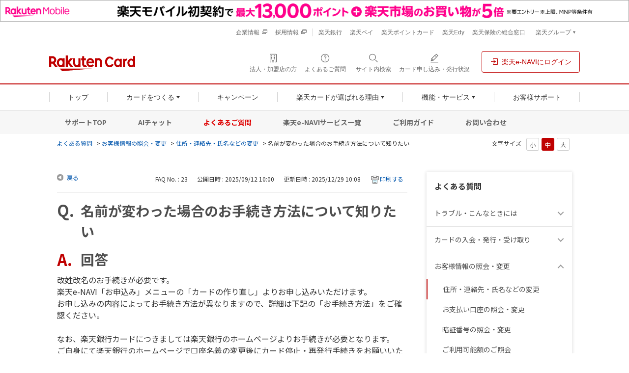

--- FILE ---
content_type: text/html; charset=utf-8
request_url: https://support.rakuten-card.jp/faq/show/23?category_id=196&site_domain=guest
body_size: 16374
content:
<!DOCTYPE html PUBLIC "-//W3C//DTD XHTML 1.0 Transitional//EN" "http://www.w3.org/TR/xhtml1/DTD/xhtml1-transitional.dtd">
<html xmlns="http://www.w3.org/1999/xhtml" lang="ja" xml:lang="ja">
  <head>
 <meta http-equiv="content-type" content="text/html; charset=UTF-8" />
    <meta http-equiv="X-UA-Compatible" content="IE=edge,chrome=1" />
    <meta http-equiv="Pragma" content="no-cache"/>
    <meta http-equiv="Cache-Control" content="no-cache"/>
    <meta http-equiv="Expires" content="0"/>
    <meta name="description" content="改姓改名のお手続きが必要です。
楽天e-NAVI「お申込み」メニューの「カードの作り直し」よりお申し込みいただけます。
お申し込みの内容によってお手続き方法が異なりますので、詳細は下記の「お手続き方法" />
    <meta name="keywords" content="住所・連絡先・氏名などの変更,お客様情報の照会・変更,楽天カード,よくあるご質問,よくある質問,FAQ,お問い合わせ,問い合わせ" />
    <meta name="csrf-param" content="authenticity_token" />
<meta name="csrf-token" content="jwgytgfulensg7gFjY0fmIwdRpgfh6GQtbf9GEM6QeX8swNEQxo273K2uI25kpxXln3-2jkhUGhxtNuqkIF2ag" />
    <script src="/assets/application_front_pc-70829ab258f817609cf7b092652328b6cc107d834757186420ba06bcb3c507c9.js"></script>
<script src="/assets/calendar/calendar-ja-da58e63df1424289368016b5077d61a523d45dd27a7d717739d0dbc63fa6a683.js"></script>
<script>jQuery.migrateMute = true;</script>
<script src="/assets/jquery-migrate-3.3.2.min-dbdd70f5d90839a3040d1cbe135a53ce8f7088aa7543656e7adf9591fa3782aa.js"></script>
<link rel="stylesheet" href="/assets/application_front_pc-7cab32363d9fbcfee4c18a6add9fe66228e2561d6fe655ed3c9a039bf433fbd8.css" media="all" />
<link href="/stylesheets/style.css?LUcCbFUVdv4Nn5paIuO3NEd-1K3-4NK8vZaM4JfkLGBe_DOeEeHV-JOqmtIW_DT7XR5s79hGI0R5lapSRF8b7w" media="all" rel="stylesheet" type="text/css" />
<link rel="stylesheet" href="https://support.rakuten-card.jp/css/style.css?site_id=-1" media="all" />
<link rel="stylesheet" href="https://support.rakuten-card.jp/css/style.css?site_id=2" media="all" />
<link rel="apple-touch-icon" href="https://image.card.jp.rakuten-static.com/card_corp/smart/common/apple_touch_icon.png">

<link rel="stylesheet" href="https://static.card.jp.rakuten-static.com/card_corp/pc/css/common/rex-red.min.css">
<link rel="stylesheet" href="https://static.card.jp.rakuten-static.com/card_corp/pc/css/common/framework/rakuten-card-framework-2.0.0.min.css">
<link rel="stylesheet" href="https://static.card.jp.rakuten-static.com/card_corp/pc/css/common/FontEmbed.production.min.css">
<link rel="stylesheet" href="https://static.card.jp.rakuten-static.com/card_corp/pc/css/common/header-footer_pc-1.0.0.min.css">
<link rel="stylesheet" href="https://static.card.jp.rakuten-static.com/card_corp/pc/css/common/component/localnav-2.0.0.min.css">
<link rel="stylesheet" href="https://static.card.jp.rakuten-static.com/card_corp/pc/css/contents/support/faq/style.css?20250501">

<!-- Start KARTE Tag -->
<script>!function(n){if(!window[n]){var o=window[n]=function(){var n=[].slice.call(arguments);return o.x?o.x.apply(0,n):o.q.push(n)};o.q=[],o.i=Date.now(),o.allow=function(){o.o="allow"},o.deny=function(){o.o="deny"}}}("krt")</script>
<script async src="https://cdn-edge.karte.io/11d108ae531ed6b3d091f326b583471a/edge.js"></script>
<!-- End KARTE Tag -->
<link rel='shortcut icon' href='/usr/favicon/images/h5Ik7m5RxdkcwjKy.png?site_domain=guest'>
<link rel='icon' href='/usr/favicon/images/h5Ik7m5RxdkcwjKy.png?site_domain=guest'>
    <link rel='canonical' href='https://support.rakuten-card.jp/faq/show/23?site_domain=guest'>
    <title>名前が変わった場合のお手続き方法について知りたい | よくあるご質問｜楽天カード</title>
    
  </head>
  <body class="lang_size_medium" id="faq_show">
    
    <a name="top"></a>
    <div id="okw_wrapper">
<!-- header -->
<!-- MNO banner -->
<!-- script for banner display and targeting -->
<script src="//jp.rakuten-static.com/1/grp/banner/js/create.js"></script>
<!-- PC header banner -->
<div id="mkdiv_header_pitari"></div>
<!-- MNO banner -->
<header class="p-rf-h hf-text-align-left" role="banner" style="position: relative; z-index: 100000;"><!-- relativeとz-indexはFAQコンテンツについているz-indexより優先度を上げるためのFAQ独自の記述です -->
  <div class="rc-h-standard">
    <noscript>
      <div class="rc-h-noscript-bar">
        <div class="rc-h-inner">
          <p>JavaScriptが無効の為、一部のコンテンツをご利用いただけません。JavaScriptの設定を有効にしてからご利用いただきますようお願いいたします。（<a href="https://ichiba.faq.rakuten.net/detail/000006432">設定方法</a>）</p>
        </div>
      </div>
    </noscript>
  </div>
  <div class="p-rf-h__sub">
    <div class="p-rf-h_sub">
      <div class="l-rf-container hf-pr-0 hf-pl-0">
        <ul class="p-rf-h_sub__menu hf-font-0 hf-pl-0">
          <li class="hf-mb-0 hf-font-12"><a class="c-rf-link -switcher hf-text-decoration-none--hover" href="https://www.rakuten-card.co.jp/corporate/" target="_blank" rel="noopener noreferrer"><span>企業情報</span><i class="rex-icon-new-window-outlined" aria-label="新しいタブまたはウィンドウで開く"></i></a></li>
          <li class="hf-mb-0 hf-font-12"><a class="c-rf-link -switcher hf-text-decoration-none--hover" href="https://www.rakuten-card.co.jp/corporate/career/" target="_blank" rel="noopener noreferrer"><span>採用情報</span><i class="rex-icon-new-window-outlined" aria-label="新しいタブまたはウィンドウで開く"></i></a></li>
        </ul>
        <ul class="p-rf-h_sub__menu hf-font-0">
          <li class="hf-mb-0 hf-font-12"><a class="c-rf-link -basic hf-text-decoration-none--hover" href="https://www.rakuten-bank.co.jp/?scid=wi_rkc_oneapp_card_pc"><span>楽天銀行</span></a></li>
          <li class="hf-mb-0 hf-font-12"><a class="c-rf-link -basic hf-text-decoration-none--hover" href="https://pay.rakuten.co.jp/detail/?scid=wi_rkc_pc_header_rglink"><span>楽天ペイ</span></a></li>
          <li class="hf-mb-0 hf-font-12"><a class="c-rf-link -basic hf-text-decoration-none--hover" href="https://pointcard.rakuten.co.jp/?scid=wi_rkc_oneapp_pc"><span>楽天ポイントカード</span></a></li>
          <li class="hf-mb-0 hf-font-12"><a class="c-rf-link -basic hf-text-decoration-none--hover" href="https://edy.rakuten.co.jp/?scid=wi_rkc_fin_edy_pc_header"><span>楽天Edy</span></a></li>
          <li class="hf-mb-0 hf-font-12"><a class="c-rf-link -basic hf-text-decoration-none--hover" href="https://www.rakuten-insurance.co.jp/?scid=wi_rkc_fintech_card_pc"><span>楽天保険の総合窓口</span></a></li>
          <li class="hf-mb-0 hf-font-12">
            <div class="p-rf-h_group">
              <button class="c-rf-button js-trigger" type="button" aria-controls="group" aria-expanded="false" data-type="pull"><span><span class="hf-font-weight-400">楽天グループ</span></span></button>
              <div class="p-rf-h_group__menu" id="group">
                <dl>
                  <dt>楽天グループサービス</dt>
                  <dd class="hf-mb-0">
                    <ul class="hf-display-list-item--li">
                      <li class="hf-mb-0 hf-ml-0"><a class="c-rf-link -basic hf-text-decoration-none--hover" href="https://www.rakuten.co.jp/?scid=wi_rkc_fin_ich_pc_header"><span> <span class="c-rf-link__text">楽天市場</span></span></a></li>
                      <li class="hf-mb-0 hf-ml-0"><a class="c-rf-link -basic hf-text-decoration-none--hover" href="https://ac.ebis.ne.jp/tr_set.php?argument=ZMhPE4GP&ai=rgp_mno_002951"><span> <span class="c-rf-link__text">楽天モバイル</span></span></a></li>
                      <li class="hf-mb-0 hf-ml-0"><a class="c-rf-link -basic hf-text-decoration-none--hover" href="https://www.rakuten-wallet.co.jp/?scid=wi_rkc_pc_202201_oneapp"><span> <span class="c-rf-link__text">楽天ウォレット</span></span></a></li>
                      <li class="hf-mb-0 hf-ml-0"><a class="c-rf-link -basic hf-text-decoration-none--hover" href="https://r10.to/haAF7i"><span> <span class="c-rf-link__text">楽天証券</span></span></a></li>
                    </ul>
                    <hr class="c-rf-hr">
                    <ul class="hf-display-list-item--li">
                      <li class="hf-mb-0 hf-ml-0"><a class="c-rf-link -basic hf-text-decoration-none--hover" href="https://r10.to/hsXhgb"><span> <span class="c-rf-link__text">楽天グループサービス一覧</span></span></a></li>
                    </ul>
                  </dd>
                </dl>
              </div>
            </div>
          </li>
        </ul>
      </div>
    </div>
  </div>
  <div class="p-rf-h__main">
    <div class="p-rf-h_main">
      <div class="l-rf-container hf-pr-0 hf-pl-0">
        <div class="p-rf-h_main__wrap -left">
          <h1 class="p-rf-h_main__logo hf-rcard-img-container"><a href="https://www.rakuten-card.co.jp/"><img src="https://image.card.jp.rakuten-static.com/card_corp/common/logo/logo_horizon-2.0.0.svg" alt="楽天カード" width="175" height="32" class="hf-rcard-img"></a></h1>
        </div>
        <div class="p-rf-h_main__wrap -right">
          <ul>
            <li class="hf-m-0"><a class="c-rf-button hf-m-0 hf-text-decoration-none--hover" href="https://www.rakuten-card.co.jp/merchant/?l-id=corp_oo_header_merchant_pc" data-type="icon" target="_blank" rel="noopener noreferrer"><span><i class="rex-icon-building-outlined" aria-hidden="true"></i><span class="c-rf-button__text hf-p-0 hf-mb-0">法人・加盟店の方</span></span></a></li>
            <li class="hf-m-0"><a class="c-rf-button hf-m-0 hf-text-decoration-none--hover" href="https://support.rakuten-card.jp/?site_domain=guest" data-type="icon"><span><i class="rex-icon-help-outlined" aria-hidden="true"></i><span class="c-rf-button__text hf-p-0 hf-mb-0">よくあるご質問</span></span></a></li>
            <li class="hf-m-0"><button class="c-rf-button js-trigger" type="button" aria-expanded="false" aria-controls="h-search" data-type="search"><span><i class="rex-icon-search" aria-hidden="true"></i><span class="c-rf-button__text hf-p-0 hf-mb-0"><span>サイト内検索</span></span></span></button>
              <div class="p-rf-h_search" id="h-search" aria-hidden="true">
                <div class="p-rf-h_search__inner">
                  <div class="c-rf-search">
                    <form action="https://www.rakuten-card.co.jp/sitesearch/" role="search">
                      <label class="c-rf-search__title" for="header_search">サイト内を検索</label>
                      <div class="c-rf-search__wrap">
                        <input class="hf-background-white" id="header_search" name="q" type="text" placeholder="キーワードを入力" data-type="search">
                        <button type="submit" aria-label="検索する"><i class="rex-icon-search" aria-hidden="true"></i></button>
                      </div>
                    <input type="hidden" name="site_domain" value="guest" /></form>
                    <p class="mt-1 text-small">※楽天カードに関係するキーワードをご入力ください。</p>
                    <div class="keyword-wrap">
                      <p class="FrequentKeyword">よく検索されるキーワード</p>
                      <div class="keyword">
                        <a class="keyword__button" href="https://www.rakuten-card.co.jp/sitesearch/?q=%E5%AE%B6%E6%97%8F%E3%82%AB%E3%83%BC%E3%83%89&l-id=corp_oo_corp_sitesearch-button_to_result-family_pc">家族カード</a><a class="keyword__button" href="https://www.rakuten-card.co.jp/sitesearch/?q=ETC&l-id=corp_oo_corp_sitesearch-button_to_result-etc_pc">ETC</a><a class="keyword__button" href="https://www.rakuten-card.co.jp/sitesearch/?q=%E3%83%9E%E3%82%A4%E3%83%8A%E3%83%9D%E3%82%A4%E3%83%B3%E3%83%88&l-id=corp_oo_corp_sitesearch-button_to_result-mynumbercard-point_pc">マイナポイント</a><a class="keyword__button" href="https://www.rakuten-card.co.jp/sitesearch/?q=%E5%8F%A3%E5%BA%A7%E5%A4%89%E6%9B%B4&l-id=corp_oo_corp_sitesearch-button_to_result-bank-account_pc">口座変更</a><a class="keyword__button" href="https://www.rakuten-card.co.jp/sitesearch/?q=%E5%88%A9%E7%94%A8%E6%98%8E%E7%B4%B0&l-id=corp_oo_corp_sitesearch-button_to_result-bill_pc">利用明細</a><a class="keyword__button" href="https://www.rakuten-card.co.jp/sitesearch/?q=%E3%83%AD%E3%82%B0%E3%82%A4%E3%83%B3&l-id=corp_oo_corp_sitesearch-button_to_result-login-support_pc">ログイン</a><a class="keyword__button" href="https://www.rakuten-card.co.jp/sitesearch/?q=2%E6%9E%9A%E7%9B%AE%E3%81%AE%E3%82%AB%E3%83%BC%E3%83%89&l-id=corp_oo_corp_sitesearch-button_to_result-add-card_pc">2枚目のカード</a>
                      </div>
                    </div>
                  </div>
                  <button class="c-rf-close-button js-searchClose hf-outline-none--focus" type="button" aria-label="閉じる" data-type="close"><i class="rex-icon-close" aria-hidden="true"></i></button>
                </div>
              </div>
            </li>
            <li class="hf-m-0"><a class="c-rf-button hf-m-0 hf-text-decoration-none--hover" href="https://apply.card.rakuten.co.jp/status/input.xhtml?url=ReferForm&l-id=corp_oo_header_ongoing_pc" data-type="icon"><span><i class="rex-icon-edit-outlined" aria-hidden="true"></i><span class="c-rf-button__text hf-p-0 hf-mb-0">カード申し込み・発行状況</span></span></a></li>
            <li class="hf-ml-16"><a class="c-rf-button hf-m-0 hf-borderwidth-1 hf-text-decoration-none--hover" href="https://www.rakuten-card.co.jp/e-navi/members/?l-id=corp_oo_top_to_loginenavi" data-type="basic"><span><i class="rex-icon-login" aria-hidden="true"></i><span class="c-rf-button__text hf-m-0">楽天e-NAVIにログイン</span></span></a></li>
          </ul>
        </div>
      </div>
    </div>
  </div>
  <div class="p-rf-h__gnav">
    <div class="p-rf-h_gnav" data-role="main-menu" id="main-menu">
      <div class="l-rf-container hf-pr-0 hf-pl-0">
        <nav class="p-rf-gnav" role="navigation" aria-label="メインメニュー">
          <ul class="p-rf-gnav__list col-greater-3">
            <li data-level="1" class="hf-flex-auto hf-m-0"><a class="c-rf-button hf-m-0 hf-rounded-0 hf-text-decoration-none--hover" href="https://www.rakuten-card.co.jp/?l-id=corp_oo_gnav_top_pc" data-type="mega-link"><span><span class="c-rf-button__text hf-p-0 hf-m-0">トップ</span></span></a></li>
            <li data-level="1" class="hf-flex-auto hf-m-0">
              <button class="c-rf-button js-trigger hf-m-0" type="button" data-type="mega-down" aria-expanded="false" aria-controls="h-menu-card"><span><span class="c-rf-button__text hf-p-0 hf-m-0">カードをつくる</span></span></button>
              <div class="p-rf-gnav__wrap" id="h-menu-card" aria-hidden="true">
                <div class="p-rf-gnav__menu -col-1">
                  <div class="p-rf-gnav__menuWrap">
                    <div class="p-rf-gnav__menuBox" id="h-menu2-2">
                      <ul class="p-rf-gnav__menuLinks hf-display-list-item--li hf-font-14">
                        <li data-level="2" class="hf-mb-0 hf-ml-0 hf-mt-0"><a class="c-rf-link -basic hf-text-decoration-none--hover hf-border-bottom-color-gray--hover" href="https://www.rakuten-card.co.jp/card/?l-id=corp_oo_gnav_product_pc"><span><span class="c-rf-link__text">すべてのカードから選ぶ</span></span></a></li>
                        <li data-level="2" class="hf-mb-0 hf-ml-0 hf-mt-8"><a class="c-rf-link -basic hf-text-decoration-none--hover hf-border-bottom-color-gray--hover" href="https://www.rakuten-card.co.jp/design-card/?l-id=corp_oo_gnav_to_design_pc"><span><span class="c-rf-link__text">デザインから選ぶ</span></span></a></li>
                        <li data-level="2" class="hf-mb-0 hf-ml-0 hf-mt-8"><a class="c-rf-link -basic hf-text-decoration-none--hover hf-border-bottom-color-gray--hover" href="https://www.rakuten-card.co.jp/product-service?l-id=corp_rc_gnav_to_product-service_pc"><span><span class="c-rf-link__text">付帯サービスから選ぶ</span></span></a></li>
                        <li data-level="2" class="hf-mb-0 hf-ml-0 hf-mt-8"><a class="c-rf-link -basic hf-text-decoration-none--hover hf-border-bottom-color-gray--hover" href="https://www.rakuten-card.co.jp/add-card/?l-id=corp_oo_from_gnav_to_add-card_pc"><span><span class="c-rf-link__text">2枚目のカードをつくる</span></span></a></li>
                      </ul>
                      <ul class="p-rf-gnav__menuLinks hf-font-14">
                        <li data-level="2" class="hf-mb-0 hf-ml-0 hf-mt-8 js-existing-user"><a class="c-rf-link -basic hf-text-decoration-none--hover hf-border-bottom-color-gray--hover" href="https://www.rakuten-card.co.jp/service/family-card/?l-id=corp_oo_from_gnav_to_family-card_pc"><span><span class="c-rf-link__text">家族カードをつくる</span></span></a></li>
                        <li data-level="2" class="hf-mb-0 hf-ml-0 hf-mt-8"><a class="c-rf-link -basic hf-text-decoration-none--hover hf-border-bottom-color-gray--hover" href="https://www.rakuten-card.co.jp/point/simulation/?l-id=corp_rc_gnav_to_simulator_pc"><span><span class="c-rf-link__text">獲得ポイント数から選ぶ</span></span></a></li>
                      </ul>
                    </div>
                  </div>
                </div>
                <div class="p-rf-gnav__promotion hf-pr-48 hf-pt-16 hf-pb-16">
                  <div class="c-rf-promotion -narrow">
                    <div class="js-existing-user">
                      <a class="c-rf-promotion__image hf-mt-0 hf-p-0" href="https://www.rakuten-card.co.jp/add-card/?l-id=corp_oo_from_gnav_to_add-card_pc"><img src="https://image.card.jp.rakuten-static.com/card_corp/pc/common/header/gnav_pr_addcard_412x364.png" alt="2枚目のカードの作成でもっと便利に！シーンによって使い分けられる。引き落とし口座が分けられる。カードデザインが選べる。詳細はこちら" width="206" height="182"></a>
                    </div>
                    <div class="js-new-user">
                      <a class="c-rf-promotion__image hf-mt-0 hf-p-0" href="https://www.rakuten-card.co.jp/campaign/rakuten_card/corp/?l-id=corp_oo_gnav_to_corp_lp_pc"><img src="https://image.card.jp.rakuten-static.com/card_corp/pc/common/header/gnav_pr_ptpresent_412x364.png" alt="楽天カード新規入会＆利用でポイントプレゼント！ポイントの受け取り方。楽天カードのメリット。カードを2枚持つことができる。詳細はこちら" width="206" height="182"></a>
                    </div>
                  </div>
                </div>
                <button class="c-rf-close-button js-megaClose hf-outline-none--focus" type="button" aria-label="閉じる" data-type="close"><i class="rex-icon-close" aria-hidden="true"></i></button>
              </div>
            </li>
            <li data-level="1" class="hf-flex-auto hf-m-0"><a class="c-rf-button hf-m-0 hf-rounded-0 hf-text-decoration-none--hover" href="https://www.rakuten-card.co.jp/campaign/?l-id=corp_oo_gnav_campaign_pc" data-type="mega-link"><span><span class="c-rf-button__text hf-p-0 hf-m-0">キャンペーン</span></span></a></li>
            <li data-level="1" class="hf-flex-auto hf-m-0">
              <button class="c-rf-button js-trigger hf-m-0" type="button" data-type="mega-down" aria-expanded="false" aria-controls="h-menu-reason"><span><span class="c-rf-button__text hf-p-0 hf-m-0">楽天カードが選ばれる理由</span></span></button>
              <div class="p-rf-gnav__wrap" id="h-menu-reason">
                <div class="p-rf-gnav__menu -simple">
                  <div class="p-rf-gnav__menuWrap">
                    <ul class="p-rf-gnav__menuBox hf-display-list-item--li hf-font-14">
                      <li data-level="2" class="hf-mb-0 hf-ml-0 hf-mt-0"><a class="c-rf-link -basic hf-text-decoration-none--hover hf-border-bottom-color-gray--hover" href="https://www.rakuten-card.co.jp/point/?l-id=corp_oo_from_gnav_to_point_pc"><span><span class="c-rf-link__text">ポイント</span></span></a></li>
                      <li data-level="2" class="hf-mb-0 hf-ml-0 hf-mt-8"><a class="c-rf-link -basic hf-text-decoration-none--hover hf-border-bottom-color-gray--hover" href="https://www.rakuten-card.co.jp/security/?l-id=corp_oo_from_gnav_to_security_pc"><span><span class="c-rf-link__text">セキュリティ</span></span></a></li>
                      <li data-level="2" class="hf-mb-0 hf-ml-0 hf-mt-8"><a class="c-rf-link -basic hf-text-decoration-none--hover hf-border-bottom-color-gray--hover" href="https://www.rakuten-card.co.jp/overseas/?l-id=corp_oo_from_gnav_to_overseas_pc"><span><span class="c-rf-link__text">海外・トラベル</span></span></a></li>
                      <li data-level="2" class="hf-mb-0 hf-ml-0 hf-mt-8"><a class="c-rf-link -basic hf-text-decoration-none--hover hf-border-bottom-color-gray--hover" href="https://www.rakuten-card.co.jp/support/customer/?l-id=corp_oo_from_gnav_to_customer_pc"><span><span class="c-rf-link__text">お客様満足への取り組み</span></span></a></li>
                      <li data-level="2" class="hf-mb-0 hf-ml-0 hf-mt-8"><a class="c-rf-link -basic hf-text-decoration-none--hover hf-border-bottom-color-gray--hover" href="https://www.rakuten-card.co.jp/sponsor-event/?l-id=corp_oo_from_gnav_to_sponsor_pc"><span><span class="c-rf-link__text">協賛・イベントのご紹介</span></span></a></li>
                      <li data-level="2" class="hf-mb-0 hf-ml-0 hf-mt-8"><a class="c-rf-link -basic hf-text-decoration-none--hover hf-border-bottom-color-gray--hover" href="https://www.rakuten-card.co.jp/episode/?l-id=corp_oo_from_gnav_to_episode_pc"><span><span class="c-rf-link__text">エピソードのご紹介</span></span></a></li>
                    </ul>
                  </div>
                </div>
                <button class="c-rf-close-button js-megaClose hf-outline-none--focus" type="button" aria-label="閉じる" data-type="close"><i class="rex-icon-close" aria-hidden="true"></i></button>
              </div>
            </li>
            <li data-level="1" class="hf-flex-auto hf-m-0">
              <button class="c-rf-button js-trigger hf-m-0" type="button" data-type="mega-down" aria-expanded="false" aria-controls="h-menu-function"><span><span class="c-rf-button__text hf-p-0 hf-m-0">機能・サービス</span></span></button>
              <div class="p-rf-gnav__wrap" id="h-menu-function">
                <div class="p-rf-gnav__menu -simple">
                  <div class="p-rf-gnav__menuWrap">
                    <ul class="p-rf-gnav__menuBox hf-display-list-item--li hf-font-14">
                      <li data-level="2" class="hf-mb-0 hf-ml-0 hf-mt-0"><a class="c-rf-link -basic hf-text-decoration-none--hover hf-border-bottom-color-gray--hover" href="https://www.rakuten-card.co.jp/adjustment/?l-id=corp_oo_from_gnav_to_adjustment_pc"><span><span class="c-rf-link__text">お支払い関連・キャッシング</span></span></a></li>
                      <li data-level="2" class="hf-mb-0 hf-ml-0 hf-mt-8"><a class="c-rf-link -basic hf-text-decoration-none--hover hf-border-bottom-color-gray--hover" href="https://www.rakuten-card.co.jp/cashless/?l-id=corp_oo_from_gnav_to_cashless_pc"><span><span class="c-rf-link__text">キャッシュレスサービス</span></span></a></li>
                      <li data-level="2" class="hf-mb-0 hf-ml-0 hf-mt-8"><a class="c-rf-link -basic hf-text-decoration-none--hover hf-border-bottom-color-gray--hover" href="https://www.rakuten-card.co.jp/service/?l-id=corp_oo_from_gnav_to_service_pc"><span><span class="c-rf-link__text">役立つサービス</span></span></a></li>
                      <li data-level="2" class="hf-mb-0 hf-ml-0 hf-mt-8"><a class="c-rf-link -basic hf-text-decoration-none--hover hf-border-bottom-color-gray--hover" href="https://www.rakuten-card.co.jp/fintech/?l-id=corp_oo_from_gnav_to_fintech_pc"><span><span class="c-rf-link__text">楽天カード会員様特典</span></span></a></li>
                      <li data-level="2" class="hf-mb-0 hf-ml-0 hf-mt-8"><a class="c-rf-link -basic hf-text-decoration-none--hover hf-border-bottom-color-gray--hover" href="https://www.rakuten-card.co.jp/utility/?l-id=corp_oo_from_gnav_to_utility_pc"><span><span class="c-rf-link__text">携帯・公共料金などのお支払い</span></span></a></li>
                    </ul>
                  </div>
                </div>
                <button class="c-rf-close-button js-megaClose hf-outline-none--focus" type="button" aria-label="閉じる" data-type="close"><i class="rex-icon-close" aria-hidden="true"></i></button>
              </div>
            </li>
            <li data-level="1" class="hf-flex-auto hf-m-0 hf-p-0"><a class="c-rf-button hf-m-0 hf-rounded-0 hf-text-decoration-none--hover" href="https://www.rakuten-card.co.jp/support/?l-id=corp_oo_gnav_support_pc" data-type="mega-link"><span><span class="c-rf-button__text">お客様サポート</span></span></a></li>
          </ul>
        </nav>
      </div>
    </div>
  </div>
</header>
<nav class="local-nav">
  <div class="ln-main">
    <a href="https://www.rakuten-card.co.jp/support/?l-id=corp_oo_from_support_navi_to_support_top_pc">サポートTOP</a>
    <a href="https://www.rakuten-card.co.jp/support/chat-support/?l-id=corp_oo_from_support_navi_to_chat-support_pc">AIチャット</a>
    <a href="https://support.rakuten-card.jp/?site_domain=guest&amp;scid=corp_oo_from_support_navi_to_faqtop_pc" class="ln-active">よくあるご質問</a>
    <a href="https://www.rakuten-card.co.jp/service/e-navi/list/?l-id=corp_oo_from_support_navi_to_enavi-list_pc">楽天e-NAVIサービス一覧</a>
    <a href="https://www.rakuten-card.co.jp/support/guide/?l-id=corp_oo_from_support_navi_to_guide_pc">ご利用ガイド</a>
    <a href="https://www.rakuten-card.co.jp/support/contact/?l-id=corp_oo_from_support_navi_to_contact_pc">お問い合わせ</a>
  </div>
</nav>
<!-- /header -->
      <div id="okw_contents">
        <div id="okw_contents_base">
          <div id="okw_contents_inner" class="clearfix">
            <div id="okw_sub_header" class="clearfix">
              <div id="login_user_name"></div>
              <ul id="fontCol" class="flo_r">
                  <li class="okw_txt">文字サイズ</li>
  <li class="fntSml fntSml_ja">
    <a update_flash_color="#d4e0e8" data-remote="true" href="/front/font_size?font_type=small&amp;site_domain=guest">S</a>
  </li>
  <li class="fntMidOn fntMidOn_ja">
    <a update_flash_color="#d4e0e8" data-remote="true" href="/front/font_size?font_type=middle&amp;site_domain=guest">M</a>
  </li>
  <li class="fntBig fntBig_ja">
    <a update_flash_color="#d4e0e8" data-remote="true" href="/front/font_size?font_type=large&amp;site_domain=guest">L</a>
  </li>

              </ul>
              <ul class="okw_bread">
  <li class="okw_bread_list"><a href="/category/show/68?site_domain=guest">よくある質問</a><span>&nbsp;&gt;&nbsp;</span><a href="/category/show/21?site_domain=guest">お客様情報の照会・変更</a><span>&nbsp;&gt;&nbsp;</span><a href="/category/show/196?site_domain=guest">住所・連絡先・氏名などの変更</a><span>&nbsp;&gt;&nbsp;</span><span>名前が変わった場合のお手続き方法について知りたい</span></li>
</ul>
            
            </div>
            
<div id="okw_side" class="flo_r"><div class="colArea clearfix"><div class="oneCol okw_parts_category_tree"><div id="category_tree" class="category_tree">
  <div class="ttl_col"><h2 class="ttl_bg"><span class="icocate_tree">よくある質問</span></h2></div>
  
  
  
  <ul id="tree_68" class="category_level_0">
    
  
  <li id="tree_icon_11" class="category_close">
    <div class="category_on cate_pull_inert_bg">
      <a class="pm_icon flo_l" child_url="/category/tree_open/11?node=1&amp;site_domain=guest&amp;tag_id=tree_icon_11" js_effect_time="500" self_tag_id="tree_icon_11" tree_open="true" href="/category/show/11?site_domain=guest">/category/show/11?site_domain=guest</a><a href="/category/show/11?site_domain=guest">トラブル・こんなときには<span class="cate_count">(70件)</span></a>
    </div>
    
  </li>

  
  <li id="tree_icon_9" class="category_close">
    <div class="category_on cate_pull_inert_bg">
      <a class="pm_icon flo_l" child_url="/category/tree_open/9?node=1&amp;site_domain=guest&amp;tag_id=tree_icon_9" js_effect_time="500" self_tag_id="tree_icon_9" tree_open="true" href="/category/show/9?site_domain=guest">/category/show/9?site_domain=guest</a><a href="/category/show/9?site_domain=guest">カードの入会・発行・受け取り<span class="cate_count">(45件)</span></a>
    </div>
    
  </li>

  
  <li id="tree_icon_21" class="category_open">
    <div class="category_on cate_pull_inert_bg">
      <a class="pm_icon flo_l" child_url="#" js_effect_time="500" self_tag_id="tree_icon_21" tree_open="true" href="/category/show/21?site_domain=guest">/category/show/21?site_domain=guest</a><a href="/category/show/21?site_domain=guest">お客様情報の照会・変更<span class="cate_count">(59件)</span></a>
    </div>
    
  <ul id="tree_21" class="category_level_1">
    
  
  <li id="tree_icon_196" >
    <div class="category_none category_select cate_pull_inert_bg">
      <a href="/category/show/196?site_domain=guest">住所・連絡先・氏名などの変更<span class="cate_count">(16件)</span></a>
    </div>
    
  </li>

  
  <li id="tree_icon_14" >
    <div class="category_none cate_pull_inert_bg">
      <a href="/category/show/14?site_domain=guest">お支払い口座の照会・変更<span class="cate_count">(17件)</span></a>
    </div>
    
  </li>

  
  <li id="tree_icon_30" >
    <div class="category_none cate_pull_inert_bg">
      <a href="/category/show/30?site_domain=guest">暗証番号の照会・変更<span class="cate_count">(4件)</span></a>
    </div>
    
  </li>

  
  <li id="tree_icon_23" >
    <div class="category_none cate_pull_inert_bg">
      <a href="/category/show/23?site_domain=guest">ご利用可能額のご照会<span class="cate_count">(4件)</span></a>
    </div>
    
  </li>

  
  <li id="tree_icon_198" >
    <div class="category_none cate_pull_inert_bg">
      <a href="/category/show/198?site_domain=guest">ご利用可能枠の増枠・減枠<span class="cate_count">(7件)</span></a>
    </div>
    
  </li>

  
  <li id="tree_icon_53" >
    <div class="category_none cate_pull_inert_bg">
      <a href="/category/show/53?site_domain=guest">年収証明書の提出について<span class="cate_count">(11件)</span></a>
    </div>
    
  </li>

  </ul>




  </li>

  
  <li id="tree_icon_1575" class="category_close">
    <div class="category_on cate_pull_inert_bg">
      <a class="pm_icon flo_l" child_url="/category/tree_open/1575?node=1&amp;site_domain=guest&amp;tag_id=tree_icon_1575" js_effect_time="500" self_tag_id="tree_icon_1575" tree_open="true" href="/category/show/1575?site_domain=guest">/category/show/1575?site_domain=guest</a><a href="/category/show/1575?site_domain=guest">カードのお支払い<span class="cate_count">(62件)</span></a>
    </div>
    
  </li>

  
  <li id="tree_icon_18" class="category_close">
    <div class="category_on cate_pull_inert_bg">
      <a class="pm_icon flo_l" child_url="/category/tree_open/18?node=1&amp;site_domain=guest&amp;tag_id=tree_icon_18" js_effect_time="500" self_tag_id="tree_icon_18" tree_open="true" href="/category/show/18?site_domain=guest">/category/show/18?site_domain=guest</a><a href="/category/show/18?site_domain=guest">カードの作り直し（切り替え）・更新・解約<span class="cate_count">(47件)</span></a>
    </div>
    
  </li>

  
  <li id="tree_icon_2" class="category_close">
    <div class="category_on cate_pull_inert_bg">
      <a class="pm_icon flo_l" child_url="/category/tree_open/2?node=1&amp;site_domain=guest&amp;tag_id=tree_icon_2" js_effect_time="500" self_tag_id="tree_icon_2" tree_open="true" href="/category/show/2?site_domain=guest">/category/show/2?site_domain=guest</a><a href="/category/show/2?site_domain=guest">カードのご利用<span class="cate_count">(100件)</span></a>
    </div>
    
  </li>

  
  <li id="tree_icon_7" class="category_close">
    <div class="category_on cate_pull_inert_bg">
      <a class="pm_icon flo_l" child_url="/category/tree_open/7?node=1&amp;site_domain=guest&amp;tag_id=tree_icon_7" js_effect_time="500" self_tag_id="tree_icon_7" tree_open="true" href="/category/show/7?site_domain=guest">/category/show/7?site_domain=guest</a><a href="/category/show/7?site_domain=guest">楽天e-NAVIについて<span class="cate_count">(43件)</span></a>
    </div>
    
  </li>

  
  <li id="tree_icon_4" class="category_close">
    <div class="category_on cate_pull_inert_bg">
      <a class="pm_icon flo_l" child_url="/category/tree_open/4?node=1&amp;site_domain=guest&amp;tag_id=tree_icon_4" js_effect_time="500" self_tag_id="tree_icon_4" tree_open="true" href="/category/show/4?site_domain=guest">/category/show/4?site_domain=guest</a><a href="/category/show/4?site_domain=guest">楽天ポイント<span class="cate_count">(54件)</span></a>
    </div>
    
  </li>

  
  <li id="tree_icon_25" class="category_close">
    <div class="category_on cate_pull_inert_bg">
      <a class="pm_icon flo_l" child_url="/category/tree_open/25?node=1&amp;site_domain=guest&amp;tag_id=tree_icon_25" js_effect_time="500" self_tag_id="tree_icon_25" tree_open="true" href="/category/show/25?site_domain=guest">/category/show/25?site_domain=guest</a><a href="/category/show/25?site_domain=guest">楽天カードの種類・機能<span class="cate_count">(206件)</span></a>
    </div>
    
  </li>

  
  <li id="tree_icon_299" class="category_close">
    <div class="category_on cate_pull_inert_bg">
      <a class="pm_icon flo_l" child_url="/category/tree_open/299?node=1&amp;site_domain=guest&amp;tag_id=tree_icon_299" js_effect_time="500" self_tag_id="tree_icon_299" tree_open="true" href="/category/show/299?site_domain=guest">/category/show/299?site_domain=guest</a><a href="/category/show/299?site_domain=guest">セキュリティ<span class="cate_count">(12件)</span></a>
    </div>
    
  </li>

  
  <li id="tree_icon_296" class="category_close">
    <div class="category_on cate_pull_inert_bg">
      <a class="pm_icon flo_l" child_url="/category/tree_open/296?node=1&amp;site_domain=guest&amp;tag_id=tree_icon_296" js_effect_time="500" self_tag_id="tree_icon_296" tree_open="true" href="/category/show/296?site_domain=guest">/category/show/296?site_domain=guest</a><a href="/category/show/296?site_domain=guest">タクシーチケット・所有権解除<span class="cate_count">(19件)</span></a>
    </div>
    
  </li>

  
  <li id="tree_icon_531" class="category_close">
    <div class="category_on cate_pull_inert_bg">
      <a class="pm_icon flo_l" child_url="/category/tree_open/531?node=1&amp;site_domain=guest&amp;tag_id=tree_icon_531" js_effect_time="500" self_tag_id="tree_icon_531" tree_open="true" href="/category/show/531?site_domain=guest">/category/show/531?site_domain=guest</a><a href="/category/show/531?site_domain=guest">FAQ（English）<span class="cate_count">(83件)</span></a>
    </div>
    
  </li>

  </ul>









</div>
</div><div class="oneCol okw_parts_usr_58"><div style="text-align: center;">
<a href="https://r10.to/hO9UXN"><image src="/usr/file/attachment/voice_v2.png" width="290" height="70" alt="お客様の声" border="0"></a>
</div></div></div></div><div id="okw_center" class="okw_side flo_l"><div class="colArea clearfix"><div class="oneCol okw_main_faq">    <!-- FAQ_CONTENTS_AREA -->
    <div class="faq_qstInf_col clearfix">
    <ul class="siteLink">
        <li class="preLink">
            <a title="戻る" href="/category/show/196?site_domain=guest">戻る</a>
        </li>
    </ul>
  <ul class="faq_dateNo flo_r">
    <li class="faq_no">FAQ No.&nbsp;:&nbsp;23</li>
      <li class="faq_date">公開日時&nbsp;:&nbsp;2025/09/12 10:00</li>
      <li class="faq_date">更新日時&nbsp;:&nbsp;2025/12/29 10:08</li>
        <li class="faq_print">
          <span class="icoPrint">
              <a target="_blank" href="/print/faq/23?category_id=196&amp;site_domain=guest">印刷する</a>
          </span>
        </li>
  </ul>
</div>
<span class="mark_area"></span>

<script type='text/javascript'>
    //<![CDATA[
    $(function() {
        $("#faq_tag_search_return_button").click(function () {
            const keywordTagsJ = JSON.stringify()
            const faqId = `${}`
            faq_popup_close_log(keywordTagsJ, faqId);
            window.close();
            return false;
        });
    });
    //]]>
</script>

<h2 class="faq_qstCont_ttl"><span class="icoQ">名前が変わった場合のお手続き方法について知りたい</span></h2>
<div class="faq_qstCont_col">
  <dl class="faq_cate_col clearfix">
    <dt>カテゴリー&nbsp;:&nbsp;</dt>
    <dd>
      <ul>
          <li class="clearfix">
            <a href="/category/show/68?site_domain=guest">よくある質問</a><span>&nbsp;&gt;&nbsp;</span><a href="/category/show/21?site_domain=guest">お客様情報の照会・変更</a><span>&nbsp;&gt;&nbsp;</span><a href="/category/show/196?site_domain=guest">住所・連絡先・氏名などの変更</a>
          </li>
      </ul>
    </dd>
  </dl>
</div>
<h2 class="faq_ans_bor faq_ans_ttl">
    <span class="icoA">回答</span>
</h2>
<div class="faq_ans_col">
  <div id="faq_answer_contents" class="faq_ansCont_txt clearfix">
    <div><div>改姓改名のお手続きが必要です。</div>
<div>楽天e-NAVI「お申込み」メニューの「カードの作り直し」よりお申し込みいただけます。</div>
<div>お申し込みの内容によってお手続き方法が異なりますので、詳細は下記の「お手続き方法」をご確認ください。</div>
<div>&nbsp;</div>
<div>なお、楽天銀行カードにつきましては楽天銀行のホームページよりお手続きが必要となります。<br>
ご自身にて楽天銀行のホームページで口座名義の変更後にカード停止・再発行手続きをお願いいたします。</div>
</div>
<div style="text-align:right;"><a target="_blank" href="https://www.rakuten-bank.co.jp/guide/register/change-name.html">楽天銀行 氏名・住所の変更ページはこちら ＞</a></div>
<div>&nbsp;</div>
<h3>お手続き方法</h3>
<div><span style="color:hsl(0,100%,37%);"><strong>改姓による氏名の変更の場合</strong></span><br>
例：楽天 花子 → <strong>鈴木</strong> 花子</div>
<div>&nbsp;</div>
<div>改姓による氏名の変更の場合は、楽天e-NAVIにてお手続き可能です。<br>
楽天e-NAVI「お申込み」メニューの「カードの作り直し」より、「改姓・改名による氏名の変更」をご選択いただき、お申し込みをお願いいたします。</div>
<div style="text-align:right;"><a target="_blank" href="https://www.rakuten-card.co.jp/e-navi/members/application/reissue-card/index.xhtml">カードの作り直しはこちら(楽天e-NAVIへ) ＞</a></div>
<div>お申し込み完了後、通常約1週間～10日ほどで新しいカードをお届けいたします。<br>
※ゴールデンウィークや年末年始は、通常よりお時間をいただく場合がございます。</div>
<div>※新しいカードのカード番号は、お手元のカードと同じです。</div>
<div>&nbsp;</div>
<div>&nbsp;</div>
<div><span style="color:hsl(0,100%,37%);"><strong>改名/改姓改名（フルネーム）の変更の場合</strong></span></div>
<div><span style="color:hsl(0,100%,37%);"><strong>漢字やローマ字などの氏名の修正の場合</strong></span><br>
例：楽天 花子 → 楽天 <strong>正子</strong> / 楽天 花子 → <strong>鈴木 正子　</strong>例：太郎&nbsp;→ <strong>太朗</strong> /&nbsp;TAROU → <strong>TAROH</strong></div>
<div>&nbsp;</div>
<div>改名や改姓改名（フルネーム）、漢字やローマ字などの変更の場合は、改姓改名申請書と本人確認書類の原本またはコピーのご提出が必要です。<br>
改姓改名申請書は楽天e-NAVI「お申込み」メニューの「カードの作り直し」よりお申し込みいただけます。</div>
<div style="text-align:right;"><a target="_blank" href="https://www.rakuten-card.co.jp/e-navi/members/application/reissue-card/index.xhtml">改姓改名申請書のご請求はこちら(楽天e-NAVIへ) ＞</a></div>
<div>改姓改名申請書は、お申し込み後1週間～10日ほどでお届けいたします。<br>
改姓改名申請書が届きましたら、必要事項をご記入のうえ、本人確認書類の原本またはコピー（新しいお名前のもの）を同封し、返信用封筒にてご返送ください。</div>
<div style="text-align:right;"><a target="_blank" href="https://www.rakuten-card.co.jp/support/guide/identification/#case2">本人確認書類のご送付についてはこちら ＞</a></div>
<div>新しいカードは申請書をご返送いただいた後、通常約2週間ほどでお送りさせていただきます。<br>
※ゴールデンウィークや年末年始は、通常よりお時間をいただく場合がございます。</div>
<div>※新しいカードのカード番号は、お手元のカードと同じです。</div>
<div>&nbsp;</div>
<div>なお、複数のカードを保有されていて、別々の口座をご登録されている場合は、それぞれのカードでお手続きが必要となります。</div>
<div>&nbsp;</div>
<h3>ご注意</h3>
<h4 id="accountnamechange">お引き落とし口座の名義変更について</h4>
<div><span style="color:hsl(0,100%,37%);"><strong>改姓改名をお申し込みの会員様</strong></span></div>
<div>新しい氏名での口座をお持ちの方は、新しいカードがお手元に届き次第、楽天e-NAVI「お客様情報の照会・変更」メニューの「お支払い口座の照会・変更」よりお支払い口座の設定をお願いいたします。</div>
<div style="text-align:right;"><a target="_blank" href="https://www.rakuten-card.co.jp/e-navi/members/information/bank-registration/index.xhtml">お支払い口座の照会・変更はこちら(楽天e-NAVIへ) ＞</a></div>
<div>&nbsp;</div>
<ul><li>ご登録いただいている金融機関の支店名・口座番号に変更がなく、名義変更のみの場合でも申請をお願いしております。また、新しく現在とは異なる金融機関口座をご登録いただくことも可能です。</li>
</ul>
<div>&nbsp;</div>
<div>改姓改名手続きにともない弊社に登録されている口座名義人と金融機関に登録されている口座名義人が異なる場合引き落としがされるかどうかについては金融機関の判断となります。<br>
お支払い日に口座よりお引き落としできなかった場合は、後日お届けいたします振込用紙でのご入金をお願いしております。</div>
<div><div style="text-align:right;">&nbsp;</div>
<h4><strong>お手元のカードについて</strong></h4>
<div><div>新しいカードが到着次第、磁気部分（ICカードはICチップ部分）をはさみで切って破棄してくださいますようお願いいたします。なお、切り替え処理に伴い一時的にお手元のカードがご利用いただけない場合がございます。</div>
<div>また楽天Edy一体型カードをお持ちの会員様は、以下詳細を必ずご確認ください。</div>
<div style="text-align:right;"><a target="_blank" href="https://support.rakuten-card.jp/faq/show/1577?site_domain=guest">楽天Edy一体型カードをお持ちの会員様はこちら ＞</a></div>
</div>
</div>
<div><div>&nbsp;</div>
<div><span style="color:hsl(0,100%,37%);"><strong>※付帯カードをお持ちの会員様は以下もご確認ください。</strong></span></div>
<div>&nbsp;</div>
<div><table class="cke5-table" style="border-collapse:collapse;margin-left:0;margin-right:auto;width:100%;" border="1" cellpadding="0" cellspacing="0"><tbody><tr><td style="background-color:rgb(221, 221, 221);width:227px;">家族カードをお持ちの会員様</td>
<td style="width:501px;"><div>お手続きは不要です。改姓なしでお手元のカードを引き続きご利用いただけます。</div>
<div>なお、家族カードの改姓改名をご希望の場合は、別途家族カード会員様専用の改姓改名申請書が必要になります。お手数ですが、家族カード会員様または本カード会員様より、楽天カードコンタクトセンター(営業時間 9:30～17:30)へご連絡をお願い致します。</div>
</td>
</tr>
<tr><td style="background-color:rgb(221, 221, 221);width:227px;">楽天ETCカードをお持ちの会員様</td>
<td style="width:501px;">お手元の楽天ETCカードは、旧姓のまま有効期限までご利用いただけますので<strong>名義変更は不要</strong>です。<br>
カード有効期限更新の際に新しいご名義の楽天ETCカードをお送りいたします。</td>
</tr>
<tr><td style="background-color:rgb(221, 221, 221);width:227px;">プライオリティ・パスをお持ちの会員様</td>
<td style="width:501px;"><p>楽天カードに印字されている氏名を変更する場合、プライオリティ・パスに登録している氏名の変更も必要となります。変更はPriority Pass(A.P.)Limited社にて受け付けいたします。</p>
<p>電話番号：03-4431-3321　※日本語対応可<br>
対応可能時間：平日9:30～20:00　※香港の祝日を除く　</p>
</td>
</tr>
</tbody></table>
</div>
<div>&nbsp;</div>
<div style="text-align:right;"><a target="_blank" href="https://www.rakuten-card.co.jp/support/contact/#anchor_phone">楽天カードコンタクトセンター詳細はこちら ＞</a></div>
<div style="text-align:right;">&nbsp;</div>
<h4>カードの切り替えや国際ブランド/デザインのご変更について</h4>
<div>改姓改名のお手続きの際には、カードの種類の切り替えや、国際ブランド、カードデザインのご変更の受付はいたしかねます。</div>
<div>&nbsp;</div>
<div><table class="cke5-table" style="border-collapse:collapse;margin-left:0;margin-right:auto;width:100%;" border="1" cellpadding="0" cellspacing="0"><tbody><tr><td style="background-color:rgb(221, 221, 221);width:285px;">カードのグレードアップ(※1)をご希望の会員様</td>
<td style="width:444px;"><div>新しいカードがお手元に届きましたら、楽天e-NAVIよりお申し込みください。</div>
<div>もしくは、ご解約のうえ、再度お申し込みをお願い致します。</div>
</td>
</tr>
<tr><td style="background-color:rgb(221, 221, 221);width:285px;">通常カード(※2)から、通常カードへご変更の会員様</td>
<td style="width:444px;"><div>新しいカードがお手元に届きましたら、楽天e-NAVIよりお申し込みください。</div>
<div>もしくは、ご解約のうえ、再度お申し込みをお願い致します。</div>
</td>
</tr>
<tr><td style="background-color:rgb(221, 221, 221);width:285px;">楽天ブラックカード/楽天プレミアムカード/楽天ゴールドカード/通常カード(※2)から、デザインカード(※3)へご変更ご希望の会員様</td>
<td style="width:444px;">現在お持ちの楽天カードを解約のうえ、再度お申し込みいただく必要がございます。</td>
</tr>
<tr><td style="background-color:rgb(221, 221, 221);width:285px;">国際ブランド変更のご希望の会員様</td>
<td style="width:444px;"><div>現在お持ちの楽天カードを解約のうえ、再度お申し込みいただく必要がございます。</div>
<div>※楽天銀行カードをお持ちのお客様は、お手続き方法が異なります。</div>
</td>
</tr>
</tbody></table>
<div>&nbsp;</div>
</div>
<div style="text-align:right;"><a target="_blank" href="https://support.rakuten-card.jp/faq/show/9265?site_domain=guest">楽天銀行カードをお持ちのお客様はこちら ＞</a></div>
<div><div style="text-align:right;"><a target="_blank" href="https://support.rakuten-card.jp/faq/show/15?site_domain=guest">ご解約の方法はこちら ＞</a></div>
<div>&nbsp;</div>
<div>※1　楽天ゴールドカード、楽天プレミアムカード</div>
<div><div>※2　楽天カード、楽天PINKカード、楽天ANAマイレージクラブカード<br>
※3　楽天イーグルスデザイン、お買いものパンダデザイン等</div>
<div>&nbsp;</div>
</div>
</div>
<div><h4>氏名漢字について</h4>
<div>氏名漢字に旧字体など、システムの都合上変換できかねる漢字が含まれる会員様は、申請いただいた通りの字体でご登録ができない場合がございます。<br>
その場合は、弊社にて新字体で登録させていただくことをご了承ください。</div>
</div>
</div>
<div><div>&nbsp;</div>
<h4>カードの送付先について</h4>
<div><div><div>楽天e-NAVIより改姓をお申し込みの場合は、楽天e-NAVIにご登録のご自宅住所にお届けとなります。</div>
<div>改姓改名申請書でのお手続きの場合は、改姓改名申請書にご記入いただいたご自宅住所(現在お住まいのご住所)にお届けとなります。</div>
<div><div>※楽天ビジネスカードはご勤務先へのお届けとなります。</div>
</div>
</div>
<div>&nbsp;</div>
</div>
</div>
<div>&nbsp;</div>
<h4>楽天市場ログイン時の名義の変更をご希望の会員様</h4>
<div>楽天市場の会員情報管理ページ内、基本情報の項目より変更をお願いいたします。</div>
<div style="text-align:right;"><a target="_blank" href="https://profile.id.rakuten.co.jp/gateway/start?clientId=jpn&amp;omniclientid=rakuten_card_enavi_web">楽天会員情報管理はこちら ＞</a></div>
<div>&nbsp;</div>
<h4>楽天ポイントについて</h4>
<div><div>たまった楽天ポイントは改姓改名後も引き続きご利用いただけます。</div>
<div>楽天ポイントはカードではなく、楽天IDに紐づいており、カード番号やお名前が変更となった場合でも継続してご利用いただけます。</div>
</div>

  </div>
  
</div>

<script type="text/javascript">
$(function() {
  function resetFaqCountFlag() {
    window.__faq_countup_sent__ = false;
  }

  function countUpOnce() {
    // すでに送信済みならスキップ
    if (window.__faq_countup_sent__) return;
    window.__faq_countup_sent__ = true;

    fetch("/faq/countup?site_domain=guest", {
      method: "POST",
      headers: {
        "Content-Type": "application/json",
        "X-CSRF-Token": $('meta[name=csrf-token]').attr('content'),
        "X-Requested-With": "XMLHttpRequest"
      },
      body: JSON.stringify({
        faq_id: "23",
        category_id: "196"
      })
    });
  }

  countUpOnce();

  // PC タグ検索 個別のモーダルを閉じる場合
  $("#faq_show .faq_tag_search_return_button").on("click", function() {
    resetFaqCountFlag();
  });
  // PC タグ検索 全てのモーダルを閉じる場合
  $("#faq_show .faq_tag_search_close_button").on("click", function() {
    resetFaqCountFlag();
  });

  // スマホ タグ検索
  $('.faq_tag_modal_close_btn').on("click", function() {
    resetFaqCountFlag();
  });

  // PC スーパーアシスタント Colorboxモーダルを閉じる場合
  $(document).on("cbox_closed", function() {
    resetFaqCountFlag();
  });

  // スマホ スーパーアシスタント FAQ詳細から戻る場合
  $("#toggle_preview_faq").on("click", function() {
    resetFaqCountFlag();
  });
});
</script>


    <!-- /FAQ_CONTENTS_AREA -->


</div></div><div class="colArea clearfix"><div class="oneCol okw_parts_enquete">  <div class="okw_enquete_area">
    <h2 class="questioner_ttl" id="enquete_form_message">この情報は役に立ちましたか？</h2>
    <div class="questioner_col">
      <form id="enquete_form" update_flash_color="#d4e0e8" action="/faq/new_faq_enquete_value?site_domain=guest" accept-charset="UTF-8" data-remote="true" method="post"><input type="hidden" name="authenticity_token" value="EREZ2yhms-5UD7DTUFNY_w73Bsj1j6Cz43NZVRWaxkW48IMPu22WiSV8GI18SnxxmET6OkpXlxtL7ekdanohmw" autocomplete="off" />
        <ul class="faq_form_list">
          <input value="23" autocomplete="off" type="hidden" name="faq_enquete_value[faq_id]" id="faq_enquete_value_faq_id" />
          <input value="196" autocomplete="off" type="hidden" name="faq_enquete_value[category_id]" id="faq_enquete_value_category_id" />
          
            <li>
                  <input type="radio" value="1" checked="checked" name="faq_enquete_value[enquete_id]" id="faq_enquete_value_enquete_id_1" />
              <label for="faq_enquete_value_enquete_id_1">役に立った</label>
            </li>
            <li>
                  <input type="radio" value="2" name="faq_enquete_value[enquete_id]" id="faq_enquete_value_enquete_id_2" />
              <label for="faq_enquete_value_enquete_id_2">役に立ったがわかりづらい</label>
            </li>
            <li>
                  <input type="radio" value="4" name="faq_enquete_value[enquete_id]" id="faq_enquete_value_enquete_id_4" />
              <label for="faq_enquete_value_enquete_id_4">役に立たなかった</label>
            </li>
        </ul>
          <div class="questioner_txt_col">
            <span class="questioner_sub_msg">回答について「もっとここが知りたかった」「この部分がわかりづらい」などのご意見をお寄せください（任意）</span>
                <textarea cols="70" rows="2" class="questioner_txt" name="faq_enquete_value[comment]" id="faq_enquete_value_comment">
</textarea>
            <span class="questioner_description">※コメント入力欄への個人情報入力はご遠慮ください。<br />
※このフォームに対しての個別の回答はできませんので、ご了承ください。</span>
          </div>
        <div class="questioner_submit_btn">
          <input type="submit" name="commit" value="送信する" id="enquete_form_button" class="questioner_btn" />
        </div>
<input type="hidden" name="site_domain" value="guest" /></form>    </div>
  </div>

</div></div><div class="colArea clearfix"><div class="oneCol okw_parts_faq_relations">  <span class="spinner"></span>

  <script type="text/javascript">
      $.ajax({
          type: 'GET',
          url: '/custom_part/faq_relations?category_id=196&id=23&site_domain=guest&split=false',
          dataType: 'html',
          success: function(data) {
              $('.okw_parts_faq_relations').html(data)
          }
      });
  </script>
</div></div><div class="colArea clearfix"><div class="oneCol okw_parts_usr_77"><div class="oneCol">
  <div class="text-center">
    <a href="https://support.rakuten-card.jp/?site_domain=guest" class="btn btn-outline btn-default">よくあるご質問トップへ戻る</a>
  </div>
</div></div></div><div class="colArea clearfix"><div class="oneCol okw_parts_usr_86"><script>
          var first_letter = {
            settings: {
              answer_txt: ['解決できた', '一部解決できた', '内容が予想と違った', '解決できなかった']
            },
            init: function(element) {
              var self = this;
              self.$element = document.querySelectorAll(element);
              // self.$element = $(element);

              for (var i = 0; i < self.$element.length; i++) {
                var $this = self.$element[i];
                var this_src = $this.innerHTML;

                for (var j = 0; j < self.settings.answer_txt.length; j++) {
                  var that_txt = self.settings.answer_txt[j];
                  var reg = new RegExp('.+ ' + that_txt);
                  if ( this_src.match(reg) ) {
                    var reg = new RegExp('^(.+)' + that_txt + '$')
                    $this.innerHTML = $this.innerHTML.replace(reg, that_txt);
                  }
                }
              }
            }
          };
          first_letter.init('.faq_form_list label');
          </script></div></div><p class="topLink"><a href="#top">TOPへ</a></p></div>
<script type="text/javascript">
$(function() {
  function resetFaqCountFlag() {
    window.__faq_countup_sent__ = false;
  }

  function countUpOnce() {
    // すでに送信済みならスキップ
    if (window.__faq_countup_sent__) return;
    window.__faq_countup_sent__ = true;

    fetch("/faq/countup?site_domain=guest", {
      method: "POST",
      headers: {
        "Content-Type": "application/json",
        "X-CSRF-Token": $('meta[name=csrf-token]').attr('content'),
        "X-Requested-With": "XMLHttpRequest"
      },
      body: JSON.stringify({
        faq_id: "23",
        category_id: "196"
      })
    });
  }

  countUpOnce();

  // PC タグ検索 個別のモーダルを閉じる場合
  $("#faq_show .faq_tag_search_return_button").on("click", function() {
    resetFaqCountFlag();
  });
  // PC タグ検索 全てのモーダルを閉じる場合
  $("#faq_show .faq_tag_search_close_button").on("click", function() {
    resetFaqCountFlag();
  });

  // スマホ タグ検索
  $('.faq_tag_modal_close_btn').on("click", function() {
    resetFaqCountFlag();
  });

  // PC スーパーアシスタント Colorboxモーダルを閉じる場合
  $(document).on("cbox_closed", function() {
    resetFaqCountFlag();
  });

  // スマホ スーパーアシスタント FAQ詳細から戻る場合
  $("#toggle_preview_faq").on("click", function() {
    resetFaqCountFlag();
  });
});
</script>


          </div>
        </div>
      </div>
<!-- footer -->
<!-- Google Tag Manager -->
<script>
  (function(w, d, s, l, i) {
    w[l] = w[l] || [];
    w[l].push({
      'gtm.start': new Date().getTime(),
      event: 'gtm.js'
    });
    var f = d.getElementsByTagName(s)[0],
      j = d.createElement(s),
      dl = l != 'dataLayer' ? '&l=' + l : '';
    j.async = true;
    j.src =
      'https://www.googletagmanager.com/gtm.js?id=' + i + dl;
    f.parentNode.insertBefore(j, f);
  })(window, document, 'script', 'dataLayer', 'GTM-M3GFHJ5');
</script>
<!-- End Google Tag Manager -->
<!-- Google Tag Manager (noscript) -->
<noscript><iframe src="https://www.googletagmanager.com/ns.html?id=GTM-M3GFHJ5" height="0" width="0" style="display:none;visibility:hidden"></iframe></noscript>
<!-- End Google Tag Manager (noscript) -->

<!-- ========== footer ========== -->
<!-- MNO banner -->
<div id="mkdiv_footer_pitari"></div>
<!-- MNO banner -->
<footer class="p-rf-f hf-text-align-left" role="contentinfo">
  <div class="p-rf-f__inner -top">
    <div class="l-rf-container hf-pr-0 hf-pl-0">
      <nav role="navigation" aria-label="サイトマップ">
        <ul class="p-rf-f_sitemap -simple hf-sitemap">
          <li class="hf-mb-0 hf-ml-0"><a class="c-rf-link -ftr hf-border-bottom-color-gray--hover" href="https://www.rakuten-card.co.jp/agreement/"><span><span class="c-rf-link__text">会員規約</span></span></a></li>
          <li class="hf-mb-0 hf-ml-0"><a class="c-rf-link -ftr hf-border-bottom-color-gray--hover" href="https://www.rakuten-card.co.jp/info/rules/credit_policy/"><span><span class="c-rf-link__text">クレジットポリシー</span></span></a></li>
          <li class="hf-mb-0 hf-ml-0"><a class="c-rf-link -ftr hf-border-bottom-color-gray--hover" href="https://www.rakuten-card.co.jp/info/rules/site/"><span><span class="c-rf-link__text">サイトのご利用案内</span></span></a></li>
          <li class="hf-mb-0 hf-ml-0"><a class="c-rf-link -ftr hf-border-bottom-color-gray--hover" href="https://www.rakuten-card.co.jp/info/rules/copy/"><span><span class="c-rf-link__text">コピーライト</span></span></a></li>
          <li class="hf-mb-0 hf-ml-0"><a class="c-rf-link -ftr hf-border-bottom-color-gray--hover" href="https://www.rakuten-card.co.jp/info/rules/menseki/"><span><span class="c-rf-link__text">免責事項</span></span></a></li>
          <li class="hf-mb-0 hf-ml-0"><a class="c-rf-link -ftr hf-border-bottom-color-gray--hover" href="https://www.rakuten-card.co.jp/info/rules/customer_policy/"><span><span class="c-rf-link__text">お客様応対基本方針</span></span></a></li>
        </ul>
        <ul class="p-rf-f_sitemap -simple hf-sitemap hf-mt-8">
          <li class="hf-mb-0 hf-ml-0"><a class="c-rf-link -ftr hf-border-bottom-color-gray--hover" href="https://www.rakuten-card.co.jp/info/rules/antisocialforces/"><span><span class="c-rf-link__text">反社会的勢力に対する基本方針</span></span></a></li>
          <li class="hf-mb-0 hf-ml-0"><a class="c-rf-link -ftr hf-border-bottom-color-gray--hover" href="https://www.rakuten-card.co.jp/info/rules/maneron/"><span><span class="c-rf-link__text">マネー・ローンダリングおよびテロ資金供与対策に関する取り組み</span></span></a></li>
          <li class="hf-mb-0 hf-ml-0"><a class="c-rf-link -ftr hf-border-bottom-color-gray--hover" href="https://www.rakuten-card.co.jp/sitemap/"><span><span class="c-rf-link__text">サイトマップ</span></span></a></li>
          <li class="hf-mb-0 hf-ml-0"><a class="c-rf-link -ftr hf-border-bottom-color-gray--hover" href="http://www.j-credit.or.jp/"><span><span class="c-rf-link__text">日本クレジット協会</span></span></a></li>
        </ul>
      </nav>
      <div class="p-rf-f_bottom">
        <ul class="p-rf-f_companyinfo hf-font-0">
          <li class="hf-mb-0 hf-ml-0 hf-font-12"><a class="c-rf-link -ftr" href="https://www.rakuten-card.co.jp/corporate/">企業情報</a></li>
          <li class="hf-mb-0 hf-ml-0 hf-font-12"><a class="c-rf-link -ftr" href="https://www.rakuten-card.co.jp/corporate/history/">沿革</a></li>
          <li class="hf-mb-0 hf-ml-0 hf-font-12"><a class="c-rf-link -ftr" href="https://www.rakuten-card.co.jp/corporate/ir/">IR資料</a></li>
          <li class="hf-mb-0 hf-ml-0 hf-font-12"><a class="c-rf-link -ftr" href="https://www.rakuten-card.co.jp/corporate/press_release/">プレスリリース</a></li>
          <li class="hf-mb-0 hf-ml-0 hf-font-12"><a class="c-rf-link -ftr" href="https://www.rakuten-card.co.jp/personal/statement/">個人情報保護方針・公表事項</a></li>
          <li class="hf-mb-0 hf-ml-0 hf-font-12"><a class="c-rf-link -ftr" href="https://www.rakuten-card.co.jp/corporate/sustainability/?l-id=corp_oo_pcfoot-bottom_to_sustainability-top">サステナビリティ</a></li>
          <li class="hf-mb-0 hf-ml-0 hf-font-12"><a class="c-rf-link -ftr" href="https://www.rakuten-card.co.jp/corporate/career/">採用情報</a></li>
        </ul>
        <p class="p-rf-f_copyright">&copy; Rakuten Card Co., Ltd.</p>
      </div>
    </div>
  </div>
  <div class="p-rf-f__inner -bottom">
    <div class="l-rf-container hf-pr-0 hf-pl-0">
      <div class="p-rf-f_group">
        <dl class="p-rf-f_group__box hf-font-0">
          <dt class="hf-font-10">楽天グループ</dt>
          <dd class="hf-font-14 hf-mb-0"><a class="c-rf-link -basic hf-text-decoration-none--hover" href="https://www.rakuten.co.jp/sitemap/"><span><span class="c-rf-link__text">サービス一覧</span></span></a></dd>
          <dd class="hf-font-14 hf-mb-0"><a class="c-rf-link -basic hf-text-decoration-none--hover" href="https://www.rakuten.co.jp/sitemap/inquiry.html"><span><span class="c-rf-link__text">お問い合わせ一覧</span></span></a></dd>
        </dl>
      </div>
    </div>
  </div>
</footer>

<!-- Google Code start -->
<script type="text/javascript">
  /* &lt;![CDATA[ */
  var google_conversion_id = 1009382166;
  var google_conversion_label = "cX0tCPLd1QMQluan4QM";
  var google_custom_params = window.google_tag_params;
  var google_remarketing_only = true;
  /* ]]&gt; */
</script>
<script type="text/javascript" src="//www.googleadservices.com/pagead/conversion.js"></script>
<iframe width="300" height="13" frameborder="0" scrolling="no" allowtransparency="true" hspace="0" vspace="0" marginheight="0" marginwidth="0" src="//googleads.g.doubleclick.net/pagead/viewthroughconversion/1009382166/?random=1400482587516&amp;cv=7&amp;fst=1400482587516&amp;num=1&amp;fmt=1&amp;label=cX0tCPLd1QMQluan4QM&amp;guid=ON&amp;u_h=1024&amp;u_w=1280&amp;u_ah=1024&amp;u_aw=1280&amp;u_cd=24&amp;u_his=3&amp;u_tz=540&amp;u_java=false&amp;u_nplug=15&amp;u_nmime=59&amp;frm=0&amp;url=http%3A//www.rakuten-card.co.jp/&amp;ref=http%3A//www.rakuten-card.co.jp/card/" title="Google conversion frame" name="google_conversion_frame">&lt;img height="1" width="1" border="0" alt="" src="//googleads.g.doubleclick.net/pagead/viewthroughconversion/1009382166/?frame=0&amp;random=1400482587516&amp;cv=7&amp;fst=1400482587516&amp;num=1&amp;fmt=1&amp;label=cX0tCPLd1QMQluan4QM&amp;guid=ON&amp;u_h=1024&amp;u_w=1280&amp;u_ah=1024&amp;u_aw=1280&amp;u_cd=24&amp;u_his=3&amp;u_tz=540&amp;u_java=false&amp;u_nplug=15&amp;u_nmime=59&amp;frm=0&amp;url=http%3A//www.rakuten-card.co.jp/&amp;ref=http%3A//www.rakuten-card.co.jp/card/" /&gt;</iframe>
<noscript>
  &lt;div style="display:inline;"&gt;
  &lt;img height="1" width="1" style="border-style:none;" alt="" src="//googleads.g.doubleclick.net/pagead/viewthroughconversion/1009382166/?value=0&amp;amp;label=cX0tCPLd1QMQluan4QM&amp;amp;guid=ON&amp;amp;script=0" /&gt;
  &lt;/div&gt;
</noscript>
<!-- Google Code finish -->

<!-- RAT tag start-->
<!-- Generic Parameter -->
<input type="hidden" name="rat" id="ratAccountId" value="1581">
<input type="hidden" name="rat" id="ratServiceId" value="1">
<input type="hidden" name="rat" id="ratPageLayout" value="">
<input type="hidden" name="rat" id="ratSiteSection" value="">
<input type="hidden" name="rat" id="ratPageName" value="">
<input type="hidden" name="rat" id="ratAbTest" value="">
<!-- Custom Parameter -->
<input type="hidden" name="rat" id="ratCustomParameters" value="{}">
<!-- Conversion Parameter -->
<input type="hidden" name="rat" id="ratCvEvent" value="{}">
<!-- /RAT tag end-->

<div id="rat-url" data-url="https://r.r10s.jp/com/rat/js/rat-sec.js?ver=1"></div>
<script type="text/javascript">
  document.addEventListener("DOMContentLoaded", function () {
    var jsUrl = null != document.getElementById("rat-url") ? document.getElementById("rat-url").dataset.url : null;

    if (jsUrl) {
      document.getElementById("rat-url").parentNode.removeChild(document.getElementById("rat-url"));

      var pageLayout = document.getElementById("ratPageLayout");
      if (null != pageLayout && !pageLayout.value) {
        var ua = window.navigator.userAgent;
        pageLayout.value = ua && /Android/i.test(ua) && /Mobile/i.test(ua) || ua && /iPhone|iPod/i.test(ua) ? "sp" : ua && /iPad|Android/i.test(ua) ? "tab" : "pc";
      }

      var url = location.href;
      var protocol = location.protocol;
      var host = location.host;
      var search = location.search;

      url = url.replace(protocol, "").replace(host, "").replace(search, "").replace("///", "");

      var ratSiteSection = "faq";
      var ratPageName = "faq";

      var dirArr = url.split("/");
      var pureDirArr = dirArr.map(function (directory) {
        if (directory.indexOf(".html") === -1) {
          return directory;
        } else {
          var fileName = directory.replace(".html", "");
          if (!Number.isNaN(Number(fileName))) {
            return fileName;
          } else return "";
        }
      }).filter(function (directory) {
        return (directory !== "");
      })

      if (pureDirArr.length === 0) {
        ratSiteSection = "faq_top";
        ratPageName = "faq_top";
      } else {
        ratSiteSection = "/" + pureDirArr[0];
        ratPageName = "/" + url;
      }

      document.getElementById("ratSiteSection").value = ratSiteSection;
      document.getElementById("ratPageName").value = ratPageName;

      var element = document.createElement("script");
      element.src = jsUrl, document.getElementsByTagName("body")[0].appendChild(element);
    }
  });
</script>
<!-- //RAT -->

<script type="text/javascript">
  if (0 < $("#tree_icon_168").size()) {
    $("#tree_icon_168").hide();
  }
</script>

<script type="text/javascript">
  (function () {
    var template = '<div class="search_switch clearfix">\
        <div class="customize_select_category">\
          <label class="customize_select_category"><input type="radio" name="_selcat" value="2" checked="checked">すべてのカテゴリーから</label>\
          <label class="customize_select_category"><input type="radio" name="_selcat" value="1">このカテゴリー内から</label>\
        </div>\
      </div>',
      topCategoryId = '68';

    function parseURL(url) {
      var parser = document.createElement('a');
      parser.href = url;
      return parser;
    }

    $(document).ready(function () {
      var parser = parseURL(location.href),
        categoryId = 'xxx';

      if (!parser || !parser.pathname) {
        return;
      }

      var pathname = parser.pathname;
      if (pathname.indexOf('/') !== 0) {
        pathname = '/' + pathname;
      }

      var index = pathname.indexOf('/category/show/');
      var prefix = '';
      if (index >= 0) {
        prefix = pathname.substring(0, index);
        categoryId = pathname.substring(index + '/category/show/'.length);
      } else {
        index = pathname.indexOf('/category/search/');
        if (index >= 0) {
          prefix = pathname.substring(0, index);
          categoryId = pathname.substring(index + '/category/search/'.length);
        }
      }

      if ($.isNumeric(categoryId) && categoryId != topCategoryId) {
        var parts = $('div.okw_parts_search');
        if (parts.size() > 0) {
          var forms = parts.find('#keyword_form, #natural_sentence_form');
          forms.each(function (i) {
            $(this).append(template);
          });
          var action = prefix + '/category/search';
          forms.each(function (i) {
            $(this).attr('action', action);
          });
          $(document).on({
            'change': function () {
              var action = prefix + '/category/search';
              var checked = $(this).find('input').val();
              var unchecked = '1';
              if (checked == '1') {
                action += '/' + categoryId;
                unchecked = '2';
              }

              $('input[name="_selcat"][value="' + checked + '"]').attr('checked', 'checked');
              $('input[name="_selcat"][value="' + unchecked + '"]').removeAttr('checked');

              forms.each(function (i) {
                $(this).attr('action', action);
              });
            }
          }, 'label.customize_select_category');
        }
      }
    });
  })();
</script>
<script src="https://static.card.jp.rakuten-static.com/card_corp/pc/js/common/header-footer-1.0.0.min.js"></script>
<script src="https://static.card.jp.rakuten-static.com/card_corp/pc/js/changeView.js"></script>
<!-- ========== /footer ========== -->

<!-- /footer -->      <div id="okw_footer_default" class="clearfix">
        <p id="okw_logo_footer" class="flo_r logo_footer">
          <a href="https://aisaas.pkshatech.com/faq/" target="_blank">PKSHA FAQ logo</a>
        </p>
      </div>
    </div>


  </body>
</html>


--- FILE ---
content_type: text/html; charset=utf-8
request_url: https://support.rakuten-card.jp/custom_part/faq_relations?category_id=196&id=23&site_domain=guest&split=false
body_size: 619
content:
    <div class="ttl_col"><h2 class="ttl_bg"><span class="icoFaq">関連のご質問</span></h2></div>
    <ul class="faq_relate_list">
        <li class="faq_list_bg1 Q_sml">
          <a title="氏名の変更手続きを行い、新しいカードが届いた場合の手続きを知りたい
" href="/faq/show/104?category_id=196&amp;site_domain=guest">氏名の変更手続きを行い、新しいカードが届いた場合の手続きを知りたい
</a>
        </li>
        <li class="faq_list_bg2 Q_sml">
          <a title="住所や電話番号の登録・変更手続について知りたい" href="/faq/show/82492?category_id=196&amp;site_domain=guest">住所や電話番号の登録・変更手続について知りたい</a>
        </li>
        <li class="faq_list_bg1 Q_sml">
          <a title="お支払い口座の新規登録や変更などのお手続き方法を知りたい" href="/faq/show/24?category_id=196&amp;site_domain=guest">お支払い口座の新規登録や変更などのお手続き方法を知りたい</a>
        </li>
        <li class="faq_list_bg2 Q_sml">
          <a title="改姓改名申請書を提出した後の流れが知りたい" href="/faq/show/64280?category_id=196&amp;site_domain=guest">改姓改名申請書を提出した後の流れが知りたい</a>
        </li>
        <li class="faq_list_bg1 Q_sml">
          <a title="楽天銀行カードの登録情報（氏名や住所など）の変更手続きを知りたい" href="/faq/show/122?category_id=196&amp;site_domain=guest">楽天銀行カードの登録情報（氏名や住所など）の変更手続きを知りたい</a>
        </li>
    </ul>



--- FILE ---
content_type: text/css
request_url: https://static.card.jp.rakuten-static.com/card_corp/pc/css/common/framework/rakuten-card-framework-2.0.0.min.css
body_size: 29014
content:
@charset "UTF-8";/*!
 * Copyright 2020 Rakuten Card Co., Ltd.
 *//*!
 * Copyright 2011-2018 The Bootstrap Authors
 * Copyright 2011-2018 Twitter, Inc.
 * Licensed under MIT (https://github.com/twbs/bootstrap/blob/master/LICENSE)
 */@import url(https://fonts.googleapis.com/css?family=Roboto:400,500,700&display=swap&text=0123456789%2c);*,::after,::before{box-sizing:border-box}body{margin:0;font-family:"Hiragino Kaku Gothic ProN","Noto Sans JP",Meiryo,"Yu Gothic",Arial,sans-serif;font-size:.875rem;font-weight:400;line-height:1.5;color:#333;text-align:left;background-color:#fff;-webkit-text-size-adjust:100%;-webkit-tap-highlight-color:transparent}@media (min-width:576px){body{font-size:1rem}}[tabindex="-1"]:focus:not(:focus-visible){outline:0!important}hr{margin:1rem 0;color:inherit;background-color:currentColor;border:0;opacity:.25}hr:not([size]){height:1px}.h1,.h2,.h3,.h4,h1,h2,h3,h4{margin-top:0;margin-bottom:1rem;font-weight:700;line-height:1.5}.h1,h1{font-size:28px;color:#333}@media (min-width:576px){.h1,h1{font-size:32px}}.h2,h2{font-size:24px}@media (min-width:576px){.h2,h2{font-size:26px}}.h3,h3{font-size:20px}@media (min-width:576px){.h3,h3{font-size:20px}}.h4,h4{font-size:16px}@media (min-width:576px){.h4,h4{font-size:18px}}p{margin-top:0;margin-bottom:1rem}abbr[data-original-title],abbr[title]{text-decoration:underline;-webkit-text-decoration:underline dotted;text-decoration:underline dotted;cursor:help;-webkit-text-decoration-skip-ink:none;text-decoration-skip-ink:none}address{margin-bottom:1rem;font-style:normal;line-height:inherit}ol,ul{padding-left:2rem}dl,ol,ul{margin-top:0;margin-bottom:1rem}ol ol,ol ul,ul ol,ul ul{margin-bottom:0}ol li,ul li{margin-bottom:.5em}ol li:last-child,ul li:last-child{margin-bottom:0}ol li ol,ol li ul,ul li ol,ul li ul{margin-top:.5em}dt{font-weight:700}dd{margin-bottom:.5rem;margin-left:0}blockquote{margin:0 0 1rem}b,strong{font-weight:bolder}.small,small{font-size:80%}sub,sup{position:relative;font-size:75%;line-height:0;vertical-align:baseline}sub{bottom:-.25em}sup{top:-.5em}a{color:#006a9e;text-decoration:none}a:active,a:hover{color:#00527a}a:focus-visible{color:#00527a;outline-color:#245fcc;outline-width:3px;outline-offset:2px;outline-style:solid}a:active .text-decoration,a:focus .text-decoration,a:hover .text-decoration{-webkit-text-decoration:underline #00527a;text-decoration:underline #00527a}a:not([href]),a:not([href]):hover{color:inherit;text-decoration:none}code,kbd,pre,samp{font-family:SFMono-Regular,Menlo,Monaco,Consolas,"Liberation Mono","Courier New",monospace;font-size:1em}pre{display:block;margin-top:0;margin-bottom:1rem;overflow:auto;border-radius:6px;font-size:87.5%;color:#fff}pre code{padding:0;background-color:transparent;font-size:inherit;color:inherit;border-radius:0;word-break:normal}code{padding:.25rem .5rem;margin:0;color:#686868;font-size:87.5%;background-color:#f7f7f7;border-radius:3px;word-wrap:break-word}a>code{color:inherit}kbd{padding:.2rem .4rem;font-size:87.5%;color:#fff;background-color:#333;border-radius:2px}kbd kbd{padding:0;font-size:100%;font-weight:700}figure{margin:0 0 1rem}img{vertical-align:middle}svg{overflow:hidden;vertical-align:middle}table{border-collapse:collapse}caption{padding-top:8px;padding-bottom:8px;color:#b6b6b6;text-align:left;caption-side:bottom}th{text-align:inherit}label{display:inline-block;margin-bottom:.5rem}button{border-radius:0}button,input,optgroup,select,textarea{margin:0;font-family:inherit;font-size:inherit;line-height:inherit}button,input{overflow:visible}button,select{text-transform:none}select{word-wrap:normal}[type=button],[type=reset],[type=submit],button{-webkit-appearance:button}[type=button]:not(:disabled),[type=reset]:not(:disabled),[type=submit]:not(:disabled),button:not(:disabled){cursor:pointer}::-moz-focus-inner{padding:0;border-style:none}input[type=date],input[type=datetime-local],input[type=month],input[type=time]{-webkit-appearance:textfield}textarea{overflow:auto;resize:vertical;-webkit-appearance:textfield}fieldset{min-width:0;padding:0;margin:0;border:0}legend{float:left;width:100%;padding:0;margin-bottom:.5rem;font-size:1.5rem;line-height:inherit;color:inherit;white-space:normal}mark{padding:.2em;background-color:#fff990}progress{vertical-align:baseline}::-webkit-datetime-edit{overflow:visible;line-height:0}[type=search]{outline-offset:-2px;-webkit-appearance:textfield}::-webkit-search-decoration{-webkit-appearance:none}::-webkit-file-upload-button{font:inherit;-webkit-appearance:button}output{display:inline-block}summary{display:list-item;cursor:pointer}template{display:none}main{display:block}[hidden]{display:none!important}.lead{text-align:center;font-weight:700;font-size:16px}@media (min-width:576px){.lead{font-size:20px}}.mark{padding:.2em;background-color:#fff990}.list{padding-left:0;list-style:none}.list>li{position:relative;padding-left:calc(1em + .5rem)}.list>li::before{content:"・";position:absolute;top:0;left:0}.list-asterisk{padding-left:0;list-style:none}.list-asterisk>li{position:relative;padding-left:calc(1em + .5rem)}.list-asterisk>li::before{content:"※";position:absolute;top:0;left:0}.list-unstyled{padding-left:0;list-style:none}.list-inline{padding-left:0;list-style:none}.list-inline-item{display:inline-block}.list-inline-item:not(:last-child){margin-right:.5rem;margin-bottom:0}.list-asterisk-number{padding-left:0;list-style:none;counter-reset:number 0}.list-asterisk-number>li{position:relative;padding-left:calc(2em + .5rem)}.list-asterisk-number>li::before{content:"※" counter(number) ".";counter-increment:number 1;position:absolute;top:0;left:0}.blockquote{margin-bottom:1rem;font-size:1.25rem}.blockquote-footer{display:block;font-size:80%;color:#828282}.blockquote-footer::before{content:"\2014\00A0"}.container{width:100%;padding-right:16px;padding-left:16px;margin-right:auto;margin-left:auto}@media (min-width:576px){.container{max-width:540px}}@media (min-width:768px){.container{max-width:720px}}@media (min-width:992px){.container{max-width:960px}}@media (min-width:1200px){.container{max-width:1080px}}.container-fluid{width:100%;padding-right:16px;padding-left:16px;margin-right:auto;margin-left:auto}.row{display:-ms-flexbox;display:flex;-ms-flex-wrap:wrap;flex-wrap:wrap;margin-right:-12px;margin-left:-12px}.no-gutters{margin-right:0;margin-left:0}.no-gutters>.col,.no-gutters>[class*=col-]{padding-right:0;padding-left:0}.col,.col-1,.col-10,.col-11,.col-12,.col-2,.col-3,.col-4,.col-5,.col-6,.col-7,.col-8,.col-9,.col-auto,.col-lg,.col-lg-1,.col-lg-10,.col-lg-11,.col-lg-12,.col-lg-2,.col-lg-3,.col-lg-4,.col-lg-5,.col-lg-6,.col-lg-7,.col-lg-8,.col-lg-9,.col-lg-auto,.col-md,.col-md-1,.col-md-10,.col-md-11,.col-md-12,.col-md-2,.col-md-3,.col-md-4,.col-md-5,.col-md-6,.col-md-7,.col-md-8,.col-md-9,.col-md-auto,.col-sm,.col-sm-1,.col-sm-10,.col-sm-11,.col-sm-12,.col-sm-2,.col-sm-3,.col-sm-4,.col-sm-5,.col-sm-6,.col-sm-7,.col-sm-8,.col-sm-9,.col-sm-auto,.col-xl,.col-xl-1,.col-xl-10,.col-xl-11,.col-xl-12,.col-xl-2,.col-xl-3,.col-xl-4,.col-xl-5,.col-xl-6,.col-xl-7,.col-xl-8,.col-xl-9,.col-xl-auto{position:relative;width:100%;padding-right:12px;padding-left:12px}.col{-ms-flex-preferred-size:0;flex-basis:0;-ms-flex-positive:1;flex-grow:1;max-width:100%}.col-auto{-ms-flex:0 0 auto;flex:0 0 auto;width:auto;max-width:100%}.col-1{-ms-flex:0 0 8.33333%;flex:0 0 8.33333%;max-width:8.33333%}.col-2{-ms-flex:0 0 16.66667%;flex:0 0 16.66667%;max-width:16.66667%}.col-3{-ms-flex:0 0 25%;flex:0 0 25%;max-width:25%}.col-4{-ms-flex:0 0 33.33333%;flex:0 0 33.33333%;max-width:33.33333%}.col-5{-ms-flex:0 0 41.66667%;flex:0 0 41.66667%;max-width:41.66667%}.col-6{-ms-flex:0 0 50%;flex:0 0 50%;max-width:50%}.col-7{-ms-flex:0 0 58.33333%;flex:0 0 58.33333%;max-width:58.33333%}.col-8{-ms-flex:0 0 66.66667%;flex:0 0 66.66667%;max-width:66.66667%}.col-9{-ms-flex:0 0 75%;flex:0 0 75%;max-width:75%}.col-10{-ms-flex:0 0 83.33333%;flex:0 0 83.33333%;max-width:83.33333%}.col-11{-ms-flex:0 0 91.66667%;flex:0 0 91.66667%;max-width:91.66667%}.col-12{-ms-flex:0 0 100%;flex:0 0 100%;max-width:100%}.offset-1{margin-left:8.33333%}.offset-2{margin-left:16.66667%}.offset-3{margin-left:25%}.offset-4{margin-left:33.33333%}.offset-5{margin-left:41.66667%}.offset-6{margin-left:50%}.offset-7{margin-left:58.33333%}.offset-8{margin-left:66.66667%}.offset-9{margin-left:75%}.offset-10{margin-left:83.33333%}.offset-11{margin-left:91.66667%}@media (min-width:576px){.col-sm{-ms-flex-preferred-size:0;flex-basis:0;-ms-flex-positive:1;flex-grow:1;max-width:100%}.col-sm-auto{-ms-flex:0 0 auto;flex:0 0 auto;width:auto;max-width:100%}.col-sm-1{-ms-flex:0 0 8.33333%;flex:0 0 8.33333%;max-width:8.33333%}.col-sm-2{-ms-flex:0 0 16.66667%;flex:0 0 16.66667%;max-width:16.66667%}.col-sm-3{-ms-flex:0 0 25%;flex:0 0 25%;max-width:25%}.col-sm-4{-ms-flex:0 0 33.33333%;flex:0 0 33.33333%;max-width:33.33333%}.col-sm-5{-ms-flex:0 0 41.66667%;flex:0 0 41.66667%;max-width:41.66667%}.col-sm-6{-ms-flex:0 0 50%;flex:0 0 50%;max-width:50%}.col-sm-7{-ms-flex:0 0 58.33333%;flex:0 0 58.33333%;max-width:58.33333%}.col-sm-8{-ms-flex:0 0 66.66667%;flex:0 0 66.66667%;max-width:66.66667%}.col-sm-9{-ms-flex:0 0 75%;flex:0 0 75%;max-width:75%}.col-sm-10{-ms-flex:0 0 83.33333%;flex:0 0 83.33333%;max-width:83.33333%}.col-sm-11{-ms-flex:0 0 91.66667%;flex:0 0 91.66667%;max-width:91.66667%}.col-sm-12{-ms-flex:0 0 100%;flex:0 0 100%;max-width:100%}.offset-sm-0{margin-left:0}.offset-sm-1{margin-left:8.33333%}.offset-sm-2{margin-left:16.66667%}.offset-sm-3{margin-left:25%}.offset-sm-4{margin-left:33.33333%}.offset-sm-5{margin-left:41.66667%}.offset-sm-6{margin-left:50%}.offset-sm-7{margin-left:58.33333%}.offset-sm-8{margin-left:66.66667%}.offset-sm-9{margin-left:75%}.offset-sm-10{margin-left:83.33333%}.offset-sm-11{margin-left:91.66667%}}@media (min-width:768px){.col-md{-ms-flex-preferred-size:0;flex-basis:0;-ms-flex-positive:1;flex-grow:1;max-width:100%}.col-md-auto{-ms-flex:0 0 auto;flex:0 0 auto;width:auto;max-width:100%}.col-md-1{-ms-flex:0 0 8.33333%;flex:0 0 8.33333%;max-width:8.33333%}.col-md-2{-ms-flex:0 0 16.66667%;flex:0 0 16.66667%;max-width:16.66667%}.col-md-3{-ms-flex:0 0 25%;flex:0 0 25%;max-width:25%}.col-md-4{-ms-flex:0 0 33.33333%;flex:0 0 33.33333%;max-width:33.33333%}.col-md-5{-ms-flex:0 0 41.66667%;flex:0 0 41.66667%;max-width:41.66667%}.col-md-6{-ms-flex:0 0 50%;flex:0 0 50%;max-width:50%}.col-md-7{-ms-flex:0 0 58.33333%;flex:0 0 58.33333%;max-width:58.33333%}.col-md-8{-ms-flex:0 0 66.66667%;flex:0 0 66.66667%;max-width:66.66667%}.col-md-9{-ms-flex:0 0 75%;flex:0 0 75%;max-width:75%}.col-md-10{-ms-flex:0 0 83.33333%;flex:0 0 83.33333%;max-width:83.33333%}.col-md-11{-ms-flex:0 0 91.66667%;flex:0 0 91.66667%;max-width:91.66667%}.col-md-12{-ms-flex:0 0 100%;flex:0 0 100%;max-width:100%}.offset-md-0{margin-left:0}.offset-md-1{margin-left:8.33333%}.offset-md-2{margin-left:16.66667%}.offset-md-3{margin-left:25%}.offset-md-4{margin-left:33.33333%}.offset-md-5{margin-left:41.66667%}.offset-md-6{margin-left:50%}.offset-md-7{margin-left:58.33333%}.offset-md-8{margin-left:66.66667%}.offset-md-9{margin-left:75%}.offset-md-10{margin-left:83.33333%}.offset-md-11{margin-left:91.66667%}}@media (min-width:992px){.col-lg{-ms-flex-preferred-size:0;flex-basis:0;-ms-flex-positive:1;flex-grow:1;max-width:100%}.col-lg-auto{-ms-flex:0 0 auto;flex:0 0 auto;width:auto;max-width:100%}.col-lg-1{-ms-flex:0 0 8.33333%;flex:0 0 8.33333%;max-width:8.33333%}.col-lg-2{-ms-flex:0 0 16.66667%;flex:0 0 16.66667%;max-width:16.66667%}.col-lg-3{-ms-flex:0 0 25%;flex:0 0 25%;max-width:25%}.col-lg-4{-ms-flex:0 0 33.33333%;flex:0 0 33.33333%;max-width:33.33333%}.col-lg-5{-ms-flex:0 0 41.66667%;flex:0 0 41.66667%;max-width:41.66667%}.col-lg-6{-ms-flex:0 0 50%;flex:0 0 50%;max-width:50%}.col-lg-7{-ms-flex:0 0 58.33333%;flex:0 0 58.33333%;max-width:58.33333%}.col-lg-8{-ms-flex:0 0 66.66667%;flex:0 0 66.66667%;max-width:66.66667%}.col-lg-9{-ms-flex:0 0 75%;flex:0 0 75%;max-width:75%}.col-lg-10{-ms-flex:0 0 83.33333%;flex:0 0 83.33333%;max-width:83.33333%}.col-lg-11{-ms-flex:0 0 91.66667%;flex:0 0 91.66667%;max-width:91.66667%}.col-lg-12{-ms-flex:0 0 100%;flex:0 0 100%;max-width:100%}.offset-lg-0{margin-left:0}.offset-lg-1{margin-left:8.33333%}.offset-lg-2{margin-left:16.66667%}.offset-lg-3{margin-left:25%}.offset-lg-4{margin-left:33.33333%}.offset-lg-5{margin-left:41.66667%}.offset-lg-6{margin-left:50%}.offset-lg-7{margin-left:58.33333%}.offset-lg-8{margin-left:66.66667%}.offset-lg-9{margin-left:75%}.offset-lg-10{margin-left:83.33333%}.offset-lg-11{margin-left:91.66667%}}@media (min-width:1200px){.col-xl{-ms-flex-preferred-size:0;flex-basis:0;-ms-flex-positive:1;flex-grow:1;max-width:100%}.col-xl-auto{-ms-flex:0 0 auto;flex:0 0 auto;width:auto;max-width:100%}.col-xl-1{-ms-flex:0 0 8.33333%;flex:0 0 8.33333%;max-width:8.33333%}.col-xl-2{-ms-flex:0 0 16.66667%;flex:0 0 16.66667%;max-width:16.66667%}.col-xl-3{-ms-flex:0 0 25%;flex:0 0 25%;max-width:25%}.col-xl-4{-ms-flex:0 0 33.33333%;flex:0 0 33.33333%;max-width:33.33333%}.col-xl-5{-ms-flex:0 0 41.66667%;flex:0 0 41.66667%;max-width:41.66667%}.col-xl-6{-ms-flex:0 0 50%;flex:0 0 50%;max-width:50%}.col-xl-7{-ms-flex:0 0 58.33333%;flex:0 0 58.33333%;max-width:58.33333%}.col-xl-8{-ms-flex:0 0 66.66667%;flex:0 0 66.66667%;max-width:66.66667%}.col-xl-9{-ms-flex:0 0 75%;flex:0 0 75%;max-width:75%}.col-xl-10{-ms-flex:0 0 83.33333%;flex:0 0 83.33333%;max-width:83.33333%}.col-xl-11{-ms-flex:0 0 91.66667%;flex:0 0 91.66667%;max-width:91.66667%}.col-xl-12{-ms-flex:0 0 100%;flex:0 0 100%;max-width:100%}.offset-xl-0{margin-left:0}.offset-xl-1{margin-left:8.33333%}.offset-xl-2{margin-left:16.66667%}.offset-xl-3{margin-left:25%}.offset-xl-4{margin-left:33.33333%}.offset-xl-5{margin-left:41.66667%}.offset-xl-6{margin-left:50%}.offset-xl-7{margin-left:58.33333%}.offset-xl-8{margin-left:66.66667%}.offset-xl-9{margin-left:75%}.offset-xl-10{margin-left:83.33333%}.offset-xl-11{margin-left:91.66667%}}.table{width:100%;margin-bottom:1rem;color:#333}.table.fixed-layout{table-layout:fixed}.table td,.table th{padding:8px;vertical-align:top;border-top:1px solid #ddd;border-bottom:1px solid #ddd}.table td:first-child,.table th:first-child{padding-left:16px}.table td:last-child,.table th:last-child{padding-right:16px}.table th:first-child{padding-right:16px}@media (min-width:576px){.table th:first-child{padding-right:32px}}.table tbody+tbody{border-top:2px solid #ddd}.table-title{padding:12px 16px;margin-bottom:0;background-color:#f7f7f7;font-size:inherit;font-weight:700}.table-sm td,.table-sm th{padding:.3rem}.table-bordered{border:1px solid #ddd}.table-bordered td,.table-bordered th{border:1px solid #ddd}.table-bordered thead td,.table-bordered thead th{border-bottom-width:2px}.table-borderless tbody+tbody,.table-borderless td,.table-borderless th,.table-borderless thead th{border:0}.table-striped tbody tr:nth-of-type(odd){background-color:#f7f7f7}.table-hover tbody tr:hover{color:#333;background-color:rgba(0,0,0,.075)}.table-primary,.table-primary>td,.table-primary>th{background-color:#fab9b9}.table-primary tbody+tbody,.table-primary td,.table-primary th,.table-primary thead th{border-color:#f57e7e}.table-hover .table-primary:hover{background-color:#f8a1a1}.table-hover .table-primary:hover>td,.table-hover .table-primary:hover>th{background-color:#f8a1a1}.table-secondary,.table-secondary>td,.table-secondary>th{background-color:#cdcdcd}.table-secondary tbody+tbody,.table-secondary td,.table-secondary th,.table-secondary thead th{border-color:#a2a2a2}.table-hover .table-secondary:hover{background-color:silver}.table-hover .table-secondary:hover>td,.table-hover .table-secondary:hover>th{background-color:silver}.table-success,.table-success>td,.table-success>th{background-color:#b9d8b9}.table-success tbody+tbody,.table-success td,.table-success th,.table-success thead th{border-color:#7cb67d}.table-hover .table-success:hover{background-color:#a9cfa9}.table-hover .table-success:hover>td,.table-hover .table-success:hover>th{background-color:#a9cfa9}.table-info,.table-info>td,.table-info>th{background-color:#b8d4e2}.table-info tbody+tbody,.table-info td,.table-info th,.table-info thead th{border-color:#7aaec9}.table-hover .table-info:hover{background-color:#a6c9db}.table-hover .table-info:hover>td,.table-hover .table-info:hover>th{background-color:#a6c9db}.table-warning,.table-warning>td,.table-warning>th{background-color:#dbd6b8}.table-warning tbody+tbody,.table-warning td,.table-warning th,.table-warning thead th{border-color:#bbb47a}.table-hover .table-warning:hover{background-color:#d2cca7}.table-hover .table-warning:hover>td,.table-hover .table-warning:hover>th{background-color:#d2cca7}.table-promotion,.table-promotion>td,.table-promotion>th{background-color:#f5d1bb}.table-promotion tbody+tbody,.table-promotion td,.table-promotion th,.table-promotion thead th{border-color:#ecaa81}.table-hover .table-promotion:hover{background-color:#f2c2a5}.table-hover .table-promotion:hover>td,.table-hover .table-promotion:hover>th{background-color:#f2c2a5}.table-danger,.table-danger>td,.table-danger>th{background-color:#f6b8b8}.table-danger tbody+tbody,.table-danger td,.table-danger th,.table-danger thead th{border-color:#ee7b7b}.table-hover .table-danger:hover{background-color:#f3a1a1}.table-hover .table-danger:hover>td,.table-hover .table-danger:hover>th{background-color:#f3a1a1}.table-dark,.table-dark>td,.table-dark>th{background-color:#d5d5d5}.table-dark tbody+tbody,.table-dark td,.table-dark th,.table-dark thead th{border-color:#b0b0b0}.table-hover .table-dark:hover{background-color:#c8c8c8}.table-hover .table-dark:hover>td,.table-hover .table-dark:hover>th{background-color:#c8c8c8}.table-active,.table-active>td,.table-active>th{background-color:rgba(0,0,0,.075)}.table-hover .table-active:hover{background-color:rgba(0,0,0,.075)}.table-hover .table-active:hover>td,.table-hover .table-active:hover>th{background-color:rgba(0,0,0,.075)}.table .thead-dark th{color:#fff;background-color:#4d4d4d;border-color:#606060}.table .thead-light th{color:#686868;background-color:#ebebeb;border-color:#ddd}.table-dark{color:#fff;background-color:#4d4d4d}.table-dark td,.table-dark th,.table-dark thead th{border-color:#606060}.table-dark.table-bordered{border:0}.table-dark.table-striped tbody tr:nth-of-type(odd){background-color:rgba(255,255,255,.05)}.table-dark.table-hover tbody tr:hover{color:#fff;background-color:rgba(255,255,255,.075)}@media (max-width:575.98px){.table-responsive-sm{display:block;width:100%;overflow-x:auto;-webkit-overflow-scrolling:touch}.table-responsive-sm>.table-bordered{border:0}}@media (max-width:767.98px){.table-responsive-md{display:block;width:100%;overflow-x:auto;-webkit-overflow-scrolling:touch}.table-responsive-md>.table-bordered{border:0}}@media (max-width:991.98px){.table-responsive-lg{display:block;width:100%;overflow-x:auto;-webkit-overflow-scrolling:touch}.table-responsive-lg>.table-bordered{border:0}}@media (max-width:1199.98px){.table-responsive-xl{display:block;width:100%;overflow-x:auto;-webkit-overflow-scrolling:touch}.table-responsive-xl>.table-bordered{border:0}}.table-responsive{display:block;width:100%;overflow-x:auto;-webkit-overflow-scrolling:touch}.table-responsive>.table-bordered{border:0}.form-control{display:block;width:100%;padding:8px 16px;font-weight:400;line-height:1.5;color:#686868;background-color:#fff;background-clip:padding-box;border:1px solid #949494;border-radius:4px;transition:border-color .15s ease-in-out,box-shadow .15s ease-in-out}@media (prefers-reduced-motion:reduce){.form-control{transition:none}}.form-control::-ms-expand{background-color:transparent;border:0}.form-control:focus{color:#686868;background-color:#fff;border-color:#fc7676;outline:0;box-shadow:0 0 0 .2rem rgba(236,6,6,.25)}.form-control::-webkit-input-placeholder{color:#8f8f8f;opacity:1}.form-control:-ms-input-placeholder{color:#8f8f8f;opacity:1}.form-control::-ms-input-placeholder{color:#8f8f8f;opacity:1}.form-control::placeholder{color:#8f8f8f;opacity:1}.form-control:disabled,.form-control[readonly]{opacity:.25}.form-control.form-control-success{background:url("data:image/svg+xml,%3csvg xmlns='http://www.w3.org/2000/svg' viewBox='0 0 14 11'%3e%3cpath fill='%23047205' d='M14 0.707L13.293 0L4.5 8.7925L0.707 5L0 5.707L4.5 10.207L14 0.707Z'/%3e%3c/svg%3e");background-repeat:no-repeat;background-position:right 16px center;background-size:16px;padding:8px calc(16px + 16px) 8px 16px}.form-control:focus{outline:0;border-color:#1364ff;box-shadow:0 0 0 1px #1364ff}.form-control.form-control-error{border-color:#df0101;box-shadow:0 0 0 1px #df0101;background-repeat:no-repeat;background-size:16px;background-position:right 16px center}select.form-control:focus::-ms-value{color:#686868;background-color:#fff}.form-control-file,.form-control-range{display:block;width:100%}.col-form-label{padding-top:calc(.375rem + 1px);padding-bottom:calc(.375rem + 1px);margin-bottom:0;font-size:inherit;line-height:1.5}.col-form-label-lg{padding-top:calc(.5rem + 1px);padding-bottom:calc(.5rem + 1px);font-size:1.25rem;line-height:1.5}.col-form-label-sm{padding-top:calc(.25rem + 1px);padding-bottom:calc(.25rem + 1px);font-size:.875rem;line-height:1.5}.form-control-plaintext{display:block;width:100%;padding:.375rem 0;margin-bottom:0;font-size:1rem;line-height:1.5;color:#333;background-color:transparent;border:solid transparent;border-width:1px 0}.form-control-plaintext.form-control-lg,.form-control-plaintext.form-control-sm{padding-right:0;padding-left:0}.form-control-sm{height:calc(1.5em + .5rem + 2px);padding:.25rem .5rem;font-size:.875rem;line-height:1.5;border-radius:2px}.form-control-lg{height:calc(1.5em + 1rem + 2px);padding:.5rem 1rem;font-size:1.25rem;line-height:1.5;border-radius:8px}select.form-control[multiple],select.form-control[size]{height:auto}textarea.form-control{height:auto}.form-group{margin-bottom:1rem}.form-text{display:block;margin-top:.25rem}.form-row{display:-ms-flexbox;display:flex;-ms-flex-wrap:wrap;flex-wrap:wrap;margin-right:-5px;margin-left:-5px}.form-row>.col,.form-row>[class*=col-]{padding-right:5px;padding-left:5px}.form-check{position:relative;display:block;padding-left:1.25rem}.form-check-input{position:absolute;margin-top:.3rem;margin-left:-1.25rem}.form-check-input[disabled]~.form-check-label{color:#b6b6b6}.form-check-label{margin-bottom:0}.form-check-inline{display:-ms-inline-flexbox;display:inline-flex;-ms-flex-align:center;align-items:center;padding-left:0;margin-right:.75rem}.form-check-inline .form-check-input{position:static;margin-top:0;margin-right:.3125rem;margin-left:0}.valid-feedback{display:none;width:100%;margin-top:.25rem;font-size:80%;color:#047205}.form-control.is-valid,.was-validated .form-control:valid{border-color:#047205;padding-right:calc(1.5em + .75rem);background-image:url("data:image/svg+xml,%3csvg xmlns='http://www.w3.org/2000/svg' viewBox='0 0 8 8'%3e%3cpath fill='%23047205' d='M2.3 6.73L.6 4.53c-.4-1.04.46-1.4 1.1-.8l1.1 1.4 3.4-3.8c.6-.63 1.6-.27 1.2.7l-4 4.6c-.43.5-.8.4-1.1.1z'/%3e%3c/svg%3e");background-repeat:no-repeat;background-position:right calc(.375em + .1875rem) center;background-size:calc(.75em + .375rem) calc(.75em + .375rem)}.form-control.is-valid:focus,.was-validated .form-control:valid:focus{border-color:#047205;box-shadow:0 0 0 .2rem rgba(4,114,5,.25)}.form-control.is-valid~.valid-feedback,.was-validated .form-control:valid~.valid-feedback{display:block}.was-validated textarea.form-control:valid,textarea.form-control.is-valid{padding-right:calc(1.5em + .75rem);background-position:top calc(.375em + .1875rem) right calc(.375em + .1875rem)}.custom-select.is-valid,.was-validated .custom-select:valid{border-color:#047205;padding-right:calc((1em + .75rem) * 3 / 4 + 1.75rem);background-image:url("data:image/svg+xml,%3csvg xmlns='http://www.w3.org/2000/svg' viewBox='0 0 4 5'%3e%3cpath fill='%234d4d4d' d='M2 0L0 2h4zm0 5L0 3h4z'/%3e%3c/svg%3e"),url("data:image/svg+xml,%3csvg xmlns='http://www.w3.org/2000/svg' viewBox='0 0 8 8'%3e%3cpath fill='%23047205' d='M2.3 6.73L.6 4.53c-.4-1.04.46-1.4 1.1-.8l1.1 1.4 3.4-3.8c.6-.63 1.6-.27 1.2.7l-4 4.6c-.43.5-.8.4-1.1.1z'/%3e%3c/svg%3e");background-repeat:no-repeat;background-position:right .75rem center,center right 1.75rem;background-size:8px 10px,calc(.75em + .375rem) calc(.75em + .375rem)}.custom-select.is-valid:focus,.was-validated .custom-select:valid:focus{border-color:#047205;box-shadow:0 0 0 .2rem rgba(4,114,5,.25)}.custom-select.is-valid~.valid-feedback,.was-validated .custom-select:valid~.valid-feedback{display:block}.form-control-file.is-valid~.valid-feedback,.was-validated .form-control-file:valid~.valid-feedback{display:block}.form-check-input.is-valid~.form-check-label,.was-validated .form-check-input:valid~.form-check-label{color:#047205}.form-check-input.is-valid~.valid-feedback,.was-validated .form-check-input:valid~.valid-feedback{display:block}.custom-control-input.is-valid~.custom-control-label,.was-validated .custom-control-input:valid~.custom-control-label{color:#047205}.custom-control-input.is-valid~.custom-control-label::before,.was-validated .custom-control-input:valid~.custom-control-label::before{border-color:#047205}.custom-control-input.is-valid~.valid-feedback,.was-validated .custom-control-input:valid~.valid-feedback{display:block}.custom-control-input.is-valid:checked~.custom-control-label::before,.was-validated .custom-control-input:valid:checked~.custom-control-label::before{border-color:#06a307;background-color:#06a307}.custom-control-input.is-valid:focus~.custom-control-label::before,.was-validated .custom-control-input:valid:focus~.custom-control-label::before{box-shadow:0 0 0 .2rem rgba(4,114,5,.25)}.custom-control-input.is-valid:focus:not(:checked)~.custom-control-label::before,.was-validated .custom-control-input:valid:focus:not(:checked)~.custom-control-label::before{border-color:#047205}.invalid-feedback{display:none;width:100%;margin-top:.25rem;font-size:80%;color:#df0101}.form-control.is-invalid,.was-validated .form-control:invalid{border-color:#df0101;padding-right:calc(1.5em + .75rem);background-image:url("data:image/svg+xml,%3csvg xmlns='http://www.w3.org/2000/svg' fill='%23df0101' viewBox='-2 -2 7 7'%3e%3cpath stroke='%23df0101' d='M0 0l3 3m0-3L0 3'/%3e%3ccircle r='.5'/%3e%3ccircle cx='3' r='.5'/%3e%3ccircle cy='3' r='.5'/%3e%3ccircle cx='3' cy='3' r='.5'/%3e%3c/svg%3E");background-repeat:no-repeat;background-position:right calc(.375em + .1875rem) center;background-size:calc(.75em + .375rem) calc(.75em + .375rem)}.form-control.is-invalid:focus,.was-validated .form-control:invalid:focus{border-color:#df0101;box-shadow:0 0 0 .2rem rgba(223,1,1,.25)}.form-control.is-invalid~.invalid-feedback,.was-validated .form-control:invalid~.invalid-feedback{display:block}.was-validated textarea.form-control:invalid,textarea.form-control.is-invalid{padding-right:calc(1.5em + .75rem);background-position:top calc(.375em + .1875rem) right calc(.375em + .1875rem)}.custom-select.is-invalid,.was-validated .custom-select:invalid{border-color:#df0101;padding-right:calc((1em + .75rem) * 3 / 4 + 1.75rem);background-image:url("data:image/svg+xml,%3csvg xmlns='http://www.w3.org/2000/svg' viewBox='0 0 4 5'%3e%3cpath fill='%234d4d4d' d='M2 0L0 2h4zm0 5L0 3h4z'/%3e%3c/svg%3e"),url("data:image/svg+xml,%3csvg xmlns='http://www.w3.org/2000/svg' fill='%23df0101' viewBox='-2 -2 7 7'%3e%3cpath stroke='%23df0101' d='M0 0l3 3m0-3L0 3'/%3e%3ccircle r='.5'/%3e%3ccircle cx='3' r='.5'/%3e%3ccircle cy='3' r='.5'/%3e%3ccircle cx='3' cy='3' r='.5'/%3e%3c/svg%3E");background-repeat:no-repeat;background-position:right .75rem center,center right 1.75rem;background-size:8px 10px,calc(.75em + .375rem) calc(.75em + .375rem)}.custom-select.is-invalid:focus,.was-validated .custom-select:invalid:focus{border-color:#df0101;box-shadow:0 0 0 .2rem rgba(223,1,1,.25)}.custom-select.is-invalid~.invalid-feedback,.was-validated .custom-select:invalid~.invalid-feedback{display:block}.form-control-file.is-invalid~.invalid-feedback,.was-validated .form-control-file:invalid~.invalid-feedback{display:block}.form-check-input.is-invalid~.form-check-label,.was-validated .form-check-input:invalid~.form-check-label{color:#df0101}.form-check-input.is-invalid~.invalid-feedback,.was-validated .form-check-input:invalid~.invalid-feedback{display:block}.custom-control-input.is-invalid~.custom-control-label,.was-validated .custom-control-input:invalid~.custom-control-label{color:#df0101}.custom-control-input.is-invalid~.custom-control-label::before,.was-validated .custom-control-input:invalid~.custom-control-label::before{border-color:#df0101}.custom-control-input.is-invalid~.invalid-feedback,.was-validated .custom-control-input:invalid~.invalid-feedback{display:block}.custom-control-input.is-invalid:checked~.custom-control-label::before,.was-validated .custom-control-input:invalid:checked~.custom-control-label::before{border-color:#fe1515;background-color:#fe1515}.custom-control-input.is-invalid:focus~.custom-control-label::before,.was-validated .custom-control-input:invalid:focus~.custom-control-label::before{box-shadow:0 0 0 .2rem rgba(223,1,1,.25)}.custom-control-input.is-invalid:focus:not(:checked)~.custom-control-label::before,.was-validated .custom-control-input:invalid:focus:not(:checked)~.custom-control-label::before{border-color:#df0101}.form-inline{display:-ms-flexbox;display:flex;-ms-flex-flow:row wrap;flex-flow:row wrap;-ms-flex-align:center;align-items:center}.form-inline .form-check{width:100%}@media (min-width:576px){.form-inline label{display:-ms-flexbox;display:flex;-ms-flex-align:center;align-items:center;-ms-flex-pack:center;justify-content:center;margin-bottom:0}.form-inline .form-group{display:-ms-flexbox;display:flex;-ms-flex:0 0 auto;flex:0 0 auto;-ms-flex-flow:row wrap;flex-flow:row wrap;-ms-flex-align:center;align-items:center;margin-bottom:0}.form-inline .form-control{display:inline-block;width:auto;vertical-align:middle}.form-inline .form-control-plaintext{display:inline-block}.form-inline .custom-select,.form-inline .input-group{width:auto}.form-inline .form-check{display:-ms-flexbox;display:flex;-ms-flex-align:center;align-items:center;-ms-flex-pack:center;justify-content:center;width:auto;padding-left:0}.form-inline .form-check-input{position:relative;-ms-flex-negative:0;flex-shrink:0;margin-top:0;margin-right:.25rem;margin-left:0}.form-inline .custom-control{-ms-flex-align:center;align-items:center;-ms-flex-pack:center;justify-content:center}.form-inline .custom-control-label{margin-bottom:0}}.custom-control-label:before{position:absolute;display:block;content:"";width:24px;height:24px;left:calc(-24px + -8px);top:0;border:2px solid;border-color:#949494}.custom-control-input:checked~.custom-control-label::before{box-shadow:none}.custom-control-input:focus:not(:checked)~.custom-control-label::before{border-color:#949494;box-shadow:none}.custom-control-input:not(:disabled):active~.custom-control-label::before{border-color:#949494;background-color:#fff}.custom-outline .custom-control-label::before{position:absolute;display:block;content:"";width:20px;height:20px;-ms-transform:translateY(-50%);transform:translateY(-50%);top:50%;left:18px;font-size:.875rem}.custom-outline .custom-control-input:not(:disabled):not(:checked)~.custom-control-label:hover::before{background:#d1d1d1;border:none}.custom-outline .custom-control-input:checked~.custom-control-label{background-color:#f3f7ff;transition:opacity .2s ease-out,background-color .2s ease-out}.custom-outline .custom-control-input:checked~.custom-control-label::before{border:2px solid #1364ff;transition:opacity .2s ease-out,background-color .2s ease-out}.custom-outline .custom-control-input:focus:not(:checked)~.custom-control-label::before,.custom-outline .custom-control-input:not(:disabled):active~.custom-control-label::before{background-color:#d1d1d1}.custom-outline .custom-control-input:not(:checked):not(:disabled)~.custom-control-label:hover{background:#f7f7f7}.custom-control-input.custom-control-input:disabled~.custom-control-label{color:inherit;opacity:.25!important}.custom-control-input:not(:disabled)+.custom-control-label:hover{cursor:pointer}.custom-outline .custom-control-label{border:1px solid;border-color:#ddd;padding:12px 16px 12px calc(16px + 20px + 10px);border-radius:4px;font-size:.875rem;transition:opacity .2s ease-out,background-color .2s ease-out}.custom-control.custom-control-inline.custom-outline{padding-left:0}.custom-checkbox .custom-control-label::before{border-radius:4px}.custom-control.custom-checkbox{padding-left:calc(24px + 8px)}.custom-checkbox .custom-control-input:checked~.custom-control-label::before{background:#1364ff;border-color:#1364ff;color:transparent}.custom-checkbox.custom-outline .custom-control-input~.custom-control-label::after{background:url("data:image/svg+xml,%3csvg xmlns='http://www.w3.org/2000/svg' viewBox='0 0 16 12'%3e%3cpath fill='%23fff' d='M5.21912 8.99664L14.3906 0.557373L15.6094 1.88194L5.21917 11.4427L0.390625 6.99996L1.60939 5.67535L5.21912 8.99664z'/%3e%3c/svg%3e");background-repeat:no-repeat;background-position:center;background-size:12px 9px;width:20px;height:20px;-ms-transform:translateY(-50%);transform:translateY(-50%);top:50%;left:18px;opacity:0}.custom-checkbox.custom-outline .custom-control-input:checked~.custom-control-label::after{background:url("data:image/svg+xml,%3csvg xmlns='http://www.w3.org/2000/svg' viewBox='0 0 16 12'%3e%3cpath fill='%23fff' d='M5.21912 8.99664L14.3906 0.557373L15.6094 1.88194L5.21917 11.4427L0.390625 6.99996L1.60939 5.67535L5.21912 8.99664z'/%3e%3c/svg%3e");background-repeat:no-repeat;background-position:center;background-size:12px 9px;width:20px;height:20px;-ms-transform:translateY(-50%);transform:translateY(-50%);top:50%;left:18px;opacity:1;transition:opacity .2s ease-out,background-color .2s ease-out}.custom-checkbox.custom-outline .custom-control-input:not(:checked)~.custom-control-label::before{background-color:#d1d1d1;border:none}.custom-checkbox.custom-outline .custom-control-input:not(:disabled):not(:checked)~.custom-control-label:hover::after{background:url("data:image/svg+xml,%3csvg xmlns='http://www.w3.org/2000/svg' viewBox='0 0 16 12'%3e%3cpath fill='%23b6b6b6' d='M5.21912 8.99664L14.3906 0.557373L15.6094 1.88194L5.21917 11.4427L0.390625 6.99996L1.60939 5.67535L5.21912 8.99664z'/%3e%3c/svg%3e");background-repeat:no-repeat;background-position:center;background-size:12px 9px;width:20px;height:20px;-ms-transform:translateY(-50%);transform:translateY(-50%);top:50%;left:18px;opacity:1;transition:opacity .2s ease-out,background-color .2s ease-out}.custom-control.custom-radio{padding-left:calc(24px + 8px)}.custom-radio .custom-control-input~.custom-control-label::after{width:12px;height:12px;border-radius:50%;top:6px;left:calc(-12px + -8px + -6px);opacity:0}.custom-radio.custom-outline .custom-control-input~.custom-control-label::after{width:10px;height:10px;border-radius:50%;-ms-transform:translateY(-50%);transform:translateY(-50%);top:50%;left:calc(18px + 5px)}.custom-radio .custom-control-input:checked~.custom-control-label::before{background:#fff;border-color:#1364ff;transition:opacity .2s ease-out,background-color .2s ease-out}.custom-outline .custom-control-input:checked~.custom-control-label,.custom-outline .custom-control-input:focus~.custom-control-label{box-shadow:0 0 0 1px #1364ff inset;border:1px solid;border-color:#1364ff}.custom-radio .custom-control-input:checked~.custom-control-label::after{width:12px;height:12px;border-radius:50%;background-color:#1364ff;top:6px;left:calc(-12px + -8px + -6px);opacity:1;transition:opacity .2s ease-out,background-color .2s ease-out}.custom-radio .custom-control-input:not(:disabled):not(:checked)~.custom-control-label:hover::after{width:12px;height:12px;border-radius:50%;background-color:#ebebeb;top:6px;left:calc(-8px + -12px + -6px);opacity:1;transition:opacity .2s ease-out,background-color .2s ease-out}.custom-radio.custom-outline .custom-control-input:checked~.custom-control-label::before{border-color:#1364ff}.custom-radio.custom-outline .custom-control-input:checked~.custom-control-label::after{width:10px;height:10px;background-color:#1364ff;border-radius:50%;-ms-transform:translateY(-50%);transform:translateY(-50%);top:50%;left:calc(18px + 5px);opacity:1;transition:opacity .2s ease-out,background-color .2s ease-out}.custom-outline .custom-control-input:not(:disabled):not(:checked)~.custom-control-label:hover::after{width:10px;height:10px;background-color:#b6b6b6;border-radius:50%;-ms-transform:translateY(-50%);transform:translateY(-50%);top:50%;left:23px;opacity:1;transition:opacity .2s ease-out,background-color .2s ease-out}.error-text{display:none}.is-error .error-text{display:block;color:#df0101;font-size:.875rem;font-weight:600;margin-bottom:8px}.is-error .rakuten-card-icon{margin-right:4px}.is-error .custom-checkbox .custom-control-label::before,.is-error .custom-radio .custom-control-label::before{border-color:#df0101}.is-error .custom-checkbox.custom-outline .custom-control-label,.is-error .custom-radio.custom-outline .custom-control-label,.is-error .custom-radioitem .custom-control-label{border-color:#df0101}.is-error .custom-radio.custom-outline .custom-control-label:before,.is-error .custom-radioitem .custom-control-label:before{border-color:#949494}.custom-radioitem{position:relative;padding-left:0!important}.custom-radioitem .custom-control-input:not(:disabled):not(:checked)~.custom-control-label:hover{background:#f7f7f7;transition:opacity .2s ease-out,background-color .2s ease-out}.custom-radioitem .custom-control-input:not(:disabled):not(:checked)~.custom-control-label:hover::before{background:#d1d1d1;border:none}.custom-radioitem .custom-control-input:not(:disabled):not(:checked)~.custom-control-label:hover::after{background-color:#b6b6b6;border-radius:50%;left:50%;-ms-transform:translateX(-50%);transform:translateX(-50%);top:auto;bottom:-25px;transition:opacity .2s ease-out,background-color .2s ease-out}.custom-radioitem .custom-control-input:checked~.custom-control-label{background:#f3f7ff;box-shadow:0 0 0 1px #1364ff inset;border:1px solid #1364ff;transition:opacity .2s ease-out,background-color .2s ease-out}.custom-radioitem .custom-control-input:checked~.custom-control-label::before{border:2px solid #1364ff;background:#fff;transition:opacity .2s ease-out,background-color .2s ease-out}.custom-radioitem .custom-control-input:checked~.custom-control-label::after{left:50%;-ms-transform:translateX(-50%);transform:translateX(-50%);top:auto;bottom:-25px;background:#1364ff;border-radius:50%;opacity:1;transition:opacity .2s ease-out,background-color .2s ease-out}.custom-radioitem .custom-control-label{border:1px solid #ddd;padding:10px;border-radius:4px;margin-bottom:30px}.custom-radioitem .custom-control-label::before{position:absolute;width:20px;height:20px;border-radius:50%;top:0;left:50%;-ms-transform:translateX(-50%);transform:translateX(-50%);top:auto;bottom:calc(-10px + -20px)}.custom-radioitem .custom-control-label::after{width:10px;height:10px}.form-track{display:-ms-flexbox;display:flex;-ms-flex-pack:center;justify-content:center;padding:0;margin-bottom:0}.form-track-item{position:relative;width:100%;list-style-type:none;margin-bottom:0;text-align:center}.form-track-item.visited{opacity:.25}.form-track-item.visited .form-track-line{background-color:#009505;border-color:#009505}.form-track-item.visited .form-track-circle::before{background-image:url("data:image/svg+xml,%3csvg xmlns='http://www.w3.org/2000/svg' viewBox='0 0 16 12'%3e%3cpath fill='%23fff' d='M5.21912 8.99664L14.3906 0.557373L15.6094 1.88194L5.21917 11.4427L0.390625 6.99996L1.60939 5.67535L5.21912 8.99664z'/%3e%3c/svg%3e");background-color:#009505;background-position:center center;background-repeat:no-repeat;background-size:15px 11px;border:none}.form-track-item.visited .form-track-text{color:#006c00}.form-track-item:first-of-type .form-track-line{border:none}.form-track-item.current .form-track-line{background-color:#009505;border-color:#009505;opacity:.25}.form-track-item.current .form-track-circle::before{background-color:#fff;border:none;z-index:1;width:9px;height:9px}.form-track-item.current .form-track-circle::after{content:"";position:absolute;top:50%;left:50%;-ms-transform:translate(-50%,-50%);transform:translate(-50%,-50%);background-color:#009505;border-radius:50%;width:24px;height:24px}.form-track-item.current .form-track-text{color:#006c00;font-weight:700}.form-track-line{position:absolute;border:1px solid #9c9c9c;background-color:#9c9c9c;top:12px;left:calc(-50% + 12px + 16px);right:calc(50% + 12px + 16px)}.form-track-circle{position:relative;margin-bottom:16px;height:24px}.form-track-circle::before{content:"";display:block;position:absolute;top:50%;left:50%;-ms-transform:translate(-50%,-50%);transform:translate(-50%,-50%);border-radius:50%;border:1px solid #9c9c9c;width:24px;height:24px}.form-track-text{display:block;text-align:center;font-size:.875rem;color:#686868}@media (max-width:767.98px){.form-track-item.visited .form-track-circle::before{background-size:13px 9px}.form-track-item.current .form-track-circle::before{width:8px;height:8px}.form-track-item.current .form-track-circle::after{width:20px;height:20px}.form-track-line{left:calc(-50% + 10px + 4px);right:calc(50% + 10px + 4px);top:10px}.form-track-circle{height:20px;margin-bottom:8px}.form-track-circle::before{width:20px;height:20px}.form-track-text{font-size:.75rem}}.form-track-small .form-track-text{font-size:11px}.form-title{background-color:#f7f7f7}.form-title-error{background-color:#fff0f0}.form-title-icon{font-size:24px}.btn{display:inline-block;font-weight:500;color:#333;text-align:center;vertical-align:middle;-webkit-user-select:none;-ms-user-select:none;user-select:none;background-color:transparent;border:1px solid transparent;padding:10px 20px;font-size:.875rem;line-height:1.5;border-radius:4px;transition:background-color .2s ease-out,border-color .2s ease-out}@media (prefers-reduced-motion:reduce){.btn{transition:none}}.btn:hover{color:#333;text-decoration:none}.btn.focus-visible,.btn:focus-visible{outline-color:#245fcc;outline-width:3px;outline-offset:2px;outline-style:solid}.btn.disabled,.btn:disabled{opacity:.25}a.btn.disabled,button.btn.disabled,fieldset:disabled a.btn{pointer-events:none}.btn-primary{color:#fff;background-color:#ec0606;border-color:#ec0606}.btn-primary:hover{color:#fff;background-color:#d80000;border-color:#d80000}.btn-primary.disabled,.btn-primary:disabled{color:#fff;background-color:#ec0606;border-color:#ec0606}.btn-primary:not(:disabled):not(.disabled).active,.btn-primary:not(:disabled):not(.disabled):active{color:#fff;background-color:#bf0000;border-color:#bf0000}.btn-primary:focus-visible{color:#fff}.btn-outline-primary{color:#ec0606;border-color:#ec0606}.btn-outline-primary:hover{color:#ec0606;background-color:#ffe8e8;border-color:#ec0606}.btn-outline-primary.disabled,.btn-outline-primary:disabled{color:#ec0606;border-color:#ec0606}.btn-outline-primary:not(:disabled):not(.disabled).active,.btn-outline-primary:not(:disabled):not(.disabled):active{color:#ec0606;background-color:#ffd3d3;border-color:#ec0606}.btn-outline-primary:focus-visible{color:#ec0606}.btn-outline-secondary{color:#4d4d4d;border-color:#d1d1d1}.btn-outline-secondary:hover{color:#4d4d4d;background-color:#f7f7f7;border-color:#d1d1d1}.btn-outline-secondary.disabled,.btn-outline-secondary:disabled{color:#4d4d4d;border-color:#d1d1d1}.btn-outline-secondary.active,.btn-outline-secondary:active{color:#4d4d4d;background-color:#d1d1d1;border-color:#d1d1d1}.btn-outline-secondary:focus-visible{color:#4d4d4d}.btn-link{color:#4d4d4d;text-decoration:none}.btn-link:hover{color:#4d4d4d;border-color:#f7f7f7;background-color:#f7f7f7;-webkit-text-decoration:underline #00527a;text-decoration:underline #00527a}.btn-link.disabled,.btn-link:disabled{color:#4d4d4d;border-color:#f7f7f7;background-color:#f7f7f7}.btn-link:not(:disabled):not(.disabled).active,.btn-link:not(:disabled):not(.disabled):active{color:#4d4d4d;border-color:#d1d1d1;background-color:#d1d1d1}.btn-icon{display:-ms-inline-flexbox;display:inline-flex;-ms-flex-align:center;align-items:center}.btn-small{padding:6px 16px;font-size:.875rem;line-height:1.5;border-radius:4px}.btn-medium{padding:12px 24px;font-size:1rem;line-height:1.5;border-radius:4px}.btn-large{padding:15px 28px;font-size:1.125rem;line-height:1.5;border-radius:8px}.btn-block{display:block;width:100%}.btn-block+.btn-block{margin-top:.5rem}.anchor-btn{display:inline-block;padding:8px 32px;text-align:center;border:1px solid #ddd;border-radius:8px;font-size:.875rem;position:relative}.anchor-btn:hover{background-color:#f7f7f7}.anchor-btn .rakuten-card-icon{position:absolute;top:50%;right:8px;transform:translateY(-50%);-webkit-transform:translateY(-50%);-ms-transform:translateY(-50%)}.floating-anchor-side{top:0;right:-20%;transition:all .25s}.floating-anchor-bottom{bottom:-150px;left:0;transition:all .25s}.custom-control{position:relative;display:block;min-height:1.5rem;padding-left:1.5rem}.custom-control-inline{display:-ms-inline-flexbox;display:inline-flex;margin-right:1rem}.custom-control-inline :not(:only-child),.custom-control-inline:last-child{margin-right:0}.custom-control-input{position:absolute;z-index:-1;opacity:0}.custom-control-label{position:relative;margin-bottom:0;vertical-align:top;display:-ms-flexbox;display:flex;-ms-flex-align:center;align-items:center}.custom-control-label::after{position:absolute;display:block;content:""}.custom-checkbox .custom-control-label::before{border-radius:4px}.custom-checkbox .custom-control-input~.custom-control-label::after{background:url("data:image/svg+xml,%3csvg xmlns='http://www.w3.org/2000/svg' viewBox='0 0 16 12'%3e%3cpath fill='%23fff' d='M5.21912 8.99664L14.3906 0.557373L15.6094 1.88194L5.21917 11.4427L0.390625 6.99996L1.60939 5.67535L5.21912 8.99664z'/%3e%3c/svg%3e");background-repeat:no-repeat;background-position:center;background-size:15px 11px;width:24px;height:24px;top:0;bottom:0;left:calc(-20px + -12px);opacity:0}.custom-checkbox .custom-control-input:checked~.custom-control-label::after{background:url("data:image/svg+xml,%3csvg xmlns='http://www.w3.org/2000/svg' viewBox='0 0 16 12'%3e%3cpath fill='%23fff' d='M5.21912 8.99664L14.3906 0.557373L15.6094 1.88194L5.21917 11.4427L0.390625 6.99996L1.60939 5.67535L5.21912 8.99664z'/%3e%3c/svg%3e");background-repeat:no-repeat;background-position:center;background-size:15px 11px;width:24px;height:24px;top:0;bottom:0;left:calc(-20px + -12px);opacity:1}.custom-checkbox .custom-control-input:disabled:checked~.custom-control-label::before{background-color:rgba(236,6,6,.5)}.custom-checkbox .custom-control-input:disabled:indeterminate~.custom-control-label::before{background-color:rgba(236,6,6,.5)}.custom-checkbox .custom-control-input:not(:checked):not(:disabled)~.custom-control-label:hover::after{background:url("data:image/svg+xml,%3csvg xmlns='http://www.w3.org/2000/svg' viewBox='0 0 16 12'%3e%3cpath fill='%23b6b6b6' d='M5.21912 8.99664L14.3906 0.557373L15.6094 1.88194L5.21917 11.4427L0.390625 6.99996L1.60939 5.67535L5.21912 8.99664z'/%3e%3c/svg%3e");background-repeat:no-repeat;background-position:center;background-size:15px 11px;width:24px;height:24px;top:0;bottom:0;left:calc(-24px + -8px);opacity:1;transition:opacity .2s ease-out,background-color .2s ease-out}.custom-radio .custom-control-label::before{border-radius:50%}.custom-radio .custom-control-input:disabled:checked~.custom-control-label::before{background-color:rgba(236,6,6,.5)}.custom-select{display:block;width:100%;border:1px solid;border-color:#ddd;border-radius:4px;padding:8px calc(16px + 10px + 8px) 8px 16px;color:#4d4d4d;background-image:url("data:image/svg+xml,%3csvg xmlns='http://www.w3.org/2000/svg' viewBox='0 0 10 10'%3e%3cpath fill='%23949494' d='M5 8L9.33013 0.5H0.669873L5 8Z'/%3e%3c/svg%3e");background-repeat:no-repeat;background-position:right 16px center;background-size:10px;background-color:#fff;-webkit-appearance:none;-moz-appearance:none;appearance:none}.custom-select:hover{border:1px solid #ddd;background-color:#f7f7f7;cursor:pointer}.custom-select:focus,.custom-select:focus-visible{box-shadow:0 0 0 1px #1364ff;border-color:#1364ff;outline:#1364ff}.custom-select:focus-visible::-ms-value,.custom-select:focus::-ms-value{color:#686868;background-color:#fff}.custom-select[multiple],.custom-select[size]:not([size="1"]){height:auto;padding-right:.75rem;background-image:none}.custom-select:disabled{opacity:.25}.custom-select::-ms-expand{display:none}.is-success .custom-select{position:relative;background:url("data:image/svg+xml,%3csvg xmlns='http://www.w3.org/2000/svg' viewBox='0 0 14 11'%3e%3cpath fill='%23047205' d='M14 0.707L13.293 0L4.5 8.7925L0.707 5L0 5.707L4.5 10.207L14 0.707Z'/%3e%3c/svg%3e"),url("data:image/svg+xml,%3csvg xmlns='http://www.w3.org/2000/svg' viewBox='0 0 10 10'%3e%3cpath fill='%23949494' d='M5 8L9.33013 0.5H0.669873L5 8Z'/%3e%3c/svg%3e");background-repeat:no-repeat;background-position:right calc(16px + 10px + 14px) center,right 16px center;background-size:16px,10px;background-color:#fff;padding:8px calc(16px + 10px + 14px + 16px + 8px) 8px 16px}.is-success .custom-select:hover{background-color:#f7f7f7}.is-error .custom-select{box-shadow:0 0 0 1px #df0101;border-color:#df0101;background-color:#fff}.is-error .custom-select:hover{background-color:#f7f7f7}.custom-select-lg{height:calc(1.5em + 1rem + 2px);padding-top:.5rem;padding-bottom:.5rem;padding-left:1rem;font-size:1.25rem}.custom-range{width:100%;height:calc(1rem + .4rem);padding:0;background-color:transparent;-webkit-appearance:none;-moz-appearance:none;appearance:none}.custom-range:focus{outline:0}.custom-range:focus::-webkit-slider-thumb{box-shadow:0 0 0 1px #fff,0 0 0 .2rem rgba(236,6,6,.25)}.custom-range:focus::-moz-range-thumb{box-shadow:0 0 0 1px #fff,0 0 0 .2rem rgba(236,6,6,.25)}.custom-range:focus::-ms-thumb{box-shadow:0 0 0 1px #fff,0 0 0 .2rem rgba(236,6,6,.25)}.custom-range::-moz-focus-outer{border:0}.custom-range::-webkit-slider-thumb{width:1rem;height:1rem;margin-top:-.25rem;background-color:#ec0606;border:0;border-radius:1rem;-webkit-transition:opacity .2s ease-out,background-color .2s ease-out;transition:opacity .2s ease-out,background-color .2s ease-out;-webkit-appearance:none;appearance:none}@media (prefers-reduced-motion:reduce){.custom-range::-webkit-slider-thumb{-webkit-transition:none;transition:none}}.custom-range::-webkit-slider-thumb:active{background-color:#fda8a8}.custom-range::-webkit-slider-runnable-track{width:100%;height:.5rem;color:transparent;cursor:pointer;background-color:#d1d1d1;border-color:transparent;border-radius:1rem}.custom-range::-moz-range-thumb{width:1rem;height:1rem;background-color:#ec0606;border:0;border-radius:1rem;-moz-transition:opacity .2s ease-out,background-color .2s ease-out;transition:opacity .2s ease-out,background-color .2s ease-out;-moz-appearance:none;appearance:none}@media (prefers-reduced-motion:reduce){.custom-range::-moz-range-thumb{-moz-transition:none;transition:none}}.custom-range::-moz-range-thumb:active{background-color:#fda8a8}.custom-range::-moz-range-track{width:100%;height:.5rem;color:transparent;cursor:pointer;background-color:#d1d1d1;border-color:transparent;border-radius:1rem}.custom-range::-ms-thumb{width:1rem;height:1rem;margin-top:0;margin-right:.2rem;margin-left:.2rem;background-color:#ec0606;border:0;border-radius:1rem;-ms-transition:opacity .2s ease-out,background-color .2s ease-out;transition:opacity .2s ease-out,background-color .2s ease-out;appearance:none}@media (prefers-reduced-motion:reduce){.custom-range::-ms-thumb{-ms-transition:none;transition:none}}.custom-range::-ms-thumb:active{background-color:#fda8a8}.custom-range::-ms-track{width:100%;height:.5rem;color:transparent;cursor:pointer;background-color:transparent;border-color:transparent;border-width:.5rem}.custom-range::-ms-fill-lower{background-color:#d1d1d1;border-radius:1rem}.custom-range::-ms-fill-upper{margin-right:15px;background-color:#d1d1d1;border-radius:1rem}.custom-range:disabled::-webkit-slider-thumb{background-color:#9c9c9c}.custom-range:disabled::-webkit-slider-runnable-track{cursor:default}.custom-range:disabled::-moz-range-thumb{background-color:#9c9c9c}.custom-range:disabled::-moz-range-track{cursor:default}.custom-range:disabled::-ms-thumb{background-color:#9c9c9c}.custom-control-label::before,.custom-file-button,.custom-file-label,.custom-file-text,.custom-select{transition:opacity .2s ease-out,background-color .2s ease-out}@media (prefers-reduced-motion:reduce){.custom-control-label::before,.custom-file-button,.custom-file-label,.custom-file-text,.custom-select{transition:none}}.card{position:relative;display:-ms-flexbox;display:flex;-ms-flex-direction:column;flex-direction:column;min-width:0;word-wrap:break-word;background-color:#fff;background-clip:border-box;border:1px solid #ededed;box-shadow:0 2px 4px rgba(0,0,0,.1);border-radius:8px}.card>hr{margin-right:0;margin-left:0}.card>.list-group:first-child .list-group-item:first-child{border-top-left-radius:8px;border-top-right-radius:8px}.card>.list-group:last-child .list-group-item:last-child{border-bottom-right-radius:8px;border-bottom-left-radius:8px}.card-body{-ms-flex:1 1 auto;flex:1 1 auto;min-height:1px;padding:24px}.card-title{margin-bottom:16px;font-size:16px;font-weight:700}@media (min-width:576px){.card-title{font-size:20px}}.card-text{font-size:14px}.card-text:last-child{margin-bottom:0}.card-link:hover{text-decoration:none}.card-link+.card-link{margin-left:24px}.card-small .card-body{padding:16px}.card-small .card-title{margin-bottom:8px}.card-small .card-text{font-size:12px}.card-header{padding:24px 24px;margin-bottom:0;background-color:rgba(0,0,0,.03);border-bottom:1px solid #ededed}.card-header:first-child{border-radius:8px 8px 0 0}.card-header+.list-group .list-group-item:first-child{border-top:0}.card-footer{padding:24px 24px;background-color:rgba(0,0,0,.03);border-top:1px solid #ededed}.card-footer:last-child{border-radius:0 0 8px 8px}.card-img-overlay{position:absolute;top:0;right:0;bottom:0;left:0;padding:1.25rem}.card-img{width:100%;border-radius:8px}.card-img-top{width:100%;border-top-left-radius:8px;border-top-right-radius:8px}.card-img-bottom{width:100%;border-bottom-right-radius:8px;border-bottom-left-radius:8px}.card-deck{display:-ms-flexbox;display:flex;-ms-flex-direction:column;flex-direction:column}.card-deck .card{margin-bottom:12px}@media (min-width:576px){.card-deck{-ms-flex-flow:row wrap;flex-flow:row wrap;margin-right:-12px;margin-left:-12px}.card-deck .card{display:-ms-flexbox;display:flex;-ms-flex:1 0 0%;flex:1 0 0%;-ms-flex-direction:column;flex-direction:column;margin-right:12px;margin-bottom:0;margin-left:12px}}.card-columns .card{margin-bottom:24px}@media (min-width:576px){.card-columns{column-count:3;column-gap:1.25rem;orphans:1;widows:1}.card-columns .card{display:inline-block;width:100%}}.card-icon{background-color:#fafafa}.card-icon .card-body{position:relative;padding-top:64px}.card-icon.card-small .card-body{padding-top:56px}.card-icon-img{position:absolute;top:0;left:50%;-ms-transform:translate(-50%,-50%);transform:translate(-50%,-50%);background-color:#fff;border-radius:8px;box-shadow:0 1px 1px rgba(0,0,0,.1);overflow:hidden}.badge{display:inline-block;padding:.25em .5em;font-size:75%;font-weight:700;line-height:1;color:#fff;text-align:center;white-space:nowrap;vertical-align:baseline;border-radius:4px}.badge:empty{display:none}.badge-primary{color:#fff;background-color:#ec0606}a.badge-primary:focus,a.badge-primary:hover{color:#fff;background-color:#ba0505}a.badge-primary.focus,a.badge-primary:focus{outline:0;box-shadow:0 0 0 .2rem rgba(236,6,6,.5)}.badge-secondary{color:#fff;background-color:#4d4d4d}a.badge-secondary:focus,a.badge-secondary:hover{color:#fff;background-color:#343434}a.badge-secondary.focus,a.badge-secondary:focus{outline:0;box-shadow:0 0 0 .2rem rgba(77,77,77,.5)}.badge-success{color:#fff;background-color:#047205}a.badge-success:focus,a.badge-success:hover{color:#fff;background-color:#024103}a.badge-success.focus,a.badge-success:focus{outline:0;box-shadow:0 0 0 .2rem rgba(4,114,5,.5)}.badge-info{color:#fff;background-color:#006497}a.badge-info:focus,a.badge-info:hover{color:#fff;background-color:#004264}a.badge-info.focus,a.badge-info:focus{outline:0;box-shadow:0 0 0 .2rem rgba(0,100,151,.5)}.badge-warning{color:#fff;background-color:#7d6e00}a.badge-warning:focus,a.badge-warning:hover{color:#fff;background-color:#4a4100}a.badge-warning.focus,a.badge-warning:focus{outline:0;box-shadow:0 0 0 .2rem rgba(125,110,0,.5)}.badge-promotion{color:#fff;background-color:#db5c0c}a.badge-promotion:focus,a.badge-promotion:hover{color:#fff;background-color:#ab4809}a.badge-promotion.focus,a.badge-promotion:focus{outline:0;box-shadow:0 0 0 .2rem rgba(219,92,12,.5)}.badge-danger{color:#fff;background-color:#df0101}a.badge-danger:focus,a.badge-danger:hover{color:#fff;background-color:#ac0101}a.badge-danger.focus,a.badge-danger:focus{outline:0;box-shadow:0 0 0 .2rem rgba(223,1,1,.5)}.badge-dark{color:#fff;background-color:#686868}a.badge-dark:focus,a.badge-dark:hover{color:#fff;background-color:#4f4f4f}a.badge-dark.focus,a.badge-dark:focus{outline:0;box-shadow:0 0 0 .2rem rgba(104,104,104,.5)}.alert{padding:16px;border:1px solid transparent;border-radius:4px;font-size:14px;display:block}.alert-icon{font-size:20px}.alert-heading{display:-ms-flexbox;display:flex}.alert-body{font-size:12px;margin-top:8px;color:#333}.alert-body-padding{margin-left:28px}.alert-body ul{margin-left:-28px}.alert-title{-ms-flex:1;flex:1;margin:0 8px;color:#333}.alert-action{margin-top:8px;font-size:12px}.alert-action .chevron-right{font-size:16px;margin:0}.alert-success{color:#047205;background-color:#ebf7ec}.alert-info{color:#006497;background-color:#ebf7fe}.alert-warning{color:#7d6e00;background-color:#fff4d2}.alert-promotion{color:#db5c0c;background-color:#fff4ed}.alert-danger{color:#df0101;background-color:#fff0f0}a.alert-success:hover{color:#023702;transition:color .2s ease-out}@media (prefers-reduced-motion:reduce){a.alert-success:hover{transition:none}}a.alert-info:hover{color:#003b5a;transition:color .2s ease-out}@media (prefers-reduced-motion:reduce){a.alert-info:hover{transition:none}}a.alert-warning:hover{color:#403800;transition:color .2s ease-out}@media (prefers-reduced-motion:reduce){a.alert-warning:hover{transition:none}}a.alert-promotion:hover{color:#7b4b00;transition:color .2s ease-out}@media (prefers-reduced-motion:reduce){a.alert-promotion:hover{transition:none}}a.alert-danger:hover{color:#a20101;transition:color .2s ease-out}@media (prefers-reduced-motion:reduce){a.alert-danger:hover{transition:none}}.alert-success.alert-box{border-color:#c0dcc1}.alert-info.alert-box{border-color:#bfd8e5}.alert-warning.alert-box{border-color:#dfdbbf}.alert-promotion.alert-box{border-color:#f9d7c2}.alert-danger.alert-box{border-color:#f7bfbf}.alert-delete{position:relative}.alert-delete>.alert-delete__btn{position:absolute;top:0;right:0;-ms-transform:translate(50%,-50%);transform:translate(50%,-50%);border-radius:24px;padding:0;width:24px;height:24px;border:#828282;background-color:#828282}.alert-delete>.alert-delete__btn::after,.alert-delete>.alert-delete__btn::before{content:"";position:absolute;top:50%;left:50%;width:2px;height:16px;border-radius:2px;border:#fff;background-color:#fff}.alert-delete>.alert-delete__btn::before{-ms-transform:translate(-50%,-50%) rotate(45deg);transform:translate(-50%,-50%) rotate(45deg)}.alert-delete>.alert-delete__btn::after{-ms-transform:translate(-50%,-50%) rotate(-45deg);transform:translate(-50%,-50%) rotate(-45deg)}.alert-delete.hide-alert-content{display:none}.accordion-alert-item{font-size:14px;border-radius:4px}.accordion-alert-button{position:relative;display:-ms-flexbox;display:flex;-ms-flex-align:center;align-items:center;width:100%;padding:16px;text-align:left;background-color:transparent;border:none;border-radius:0;overflow-anchor:none;transition:background-color .25s ease-out,color .25s ease-out}.accordion-alert-button.collapsed .accordion-alert-button-icon{-ms-transform:rotate(180deg);transform:rotate(180deg)}.accordion-alert-button:focus{outline:0!important}.accordion-alert-button-icon{font-size:16px;transition:transform .25s ease-out,color .25s ease-out}.accordion-alert-title{-ms-flex:1;flex:1;margin:0 8px}.accordion-alert-body{margin-top:-12px}.accordion-alert-body-text{padding:0 40px 16px 44px}.list-group{display:-ms-flexbox;display:flex;-ms-flex-direction:column;flex-direction:column;padding-left:0;margin-bottom:0}.list-group-item-action{width:100%;color:#333;text-align:inherit}.list-group-item-action:focus,.list-group-item-action:hover{z-index:1;color:#333;text-decoration:none;background-color:#f7f7f7;transition:background-color .2s ease-out}@media (prefers-reduced-motion:reduce){.list-group-item-action:focus,.list-group-item-action:hover{transition:none}}.list-group-item-action:active{color:#333;background-color:#ebebeb}.list-group-item{position:relative;display:-ms-flexbox;display:flex;-ms-flex-align:center;align-items:center;padding:16px 1.25rem;margin-bottom:-1px;background-color:#fff;border:1px solid #ebebeb}.list-group-item:first-child{border-top-left-radius:4px;border-top-right-radius:4px}.list-group-item:last-child{margin-bottom:0;border-bottom-right-radius:4px;border-bottom-left-radius:4px}.list-group-item.disabled,.list-group-item:disabled{color:#828282;pointer-events:none;background-color:#fff}.list-group-item.active{z-index:2;color:#fff;background-color:#ec0606;border-color:#ec0606}.list-group-item.active .list-text{color:inherit}.list-group-horizontal{-ms-flex-direction:row;flex-direction:row}.list-group-horizontal .list-group-item{margin-right:-1px;margin-bottom:0}.list-group-horizontal .list-group-item:first-child{border-top-left-radius:4px;border-bottom-left-radius:4px;border-top-right-radius:0}.list-group-horizontal .list-group-item:last-child{margin-right:0;border-top-right-radius:4px;border-bottom-right-radius:4px;border-bottom-left-radius:0}@media (min-width:576px){.list-group-horizontal-sm{-ms-flex-direction:row;flex-direction:row}.list-group-horizontal-sm .list-group-item{margin-right:-1px;margin-bottom:0}.list-group-horizontal-sm .list-group-item:first-child{border-top-left-radius:4px;border-bottom-left-radius:4px;border-top-right-radius:0}.list-group-horizontal-sm .list-group-item:last-child{margin-right:0;border-top-right-radius:4px;border-bottom-right-radius:4px;border-bottom-left-radius:0}}@media (min-width:768px){.list-group-horizontal-md{-ms-flex-direction:row;flex-direction:row}.list-group-horizontal-md .list-group-item{margin-right:-1px;margin-bottom:0}.list-group-horizontal-md .list-group-item:first-child{border-top-left-radius:4px;border-bottom-left-radius:4px;border-top-right-radius:0}.list-group-horizontal-md .list-group-item:last-child{margin-right:0;border-top-right-radius:4px;border-bottom-right-radius:4px;border-bottom-left-radius:0}}@media (min-width:992px){.list-group-horizontal-lg{-ms-flex-direction:row;flex-direction:row}.list-group-horizontal-lg .list-group-item{margin-right:-1px;margin-bottom:0}.list-group-horizontal-lg .list-group-item:first-child{border-top-left-radius:4px;border-bottom-left-radius:4px;border-top-right-radius:0}.list-group-horizontal-lg .list-group-item:last-child{margin-right:0;border-top-right-radius:4px;border-bottom-right-radius:4px;border-bottom-left-radius:0}}@media (min-width:1200px){.list-group-horizontal-xl{-ms-flex-direction:row;flex-direction:row}.list-group-horizontal-xl .list-group-item{margin-right:-1px;margin-bottom:0}.list-group-horizontal-xl .list-group-item:first-child{border-top-left-radius:4px;border-bottom-left-radius:4px;border-top-right-radius:0}.list-group-horizontal-xl .list-group-item:last-child{margin-right:0;border-top-right-radius:4px;border-bottom-right-radius:4px;border-bottom-left-radius:0}}.list-body{-ms-flex:1;flex:1;margin-right:16px;margin-left:16px}.list-body .list-title+.list-text{margin-top:8px}.list-body .list-title{font-weight:700;font-size:1rem}.list-body .list-text{font-size:.875rem;color:#686868}.list-group-flush .list-group-item{border-right:0;border-left:0;border-radius:0}.list-group-flush .list-group-item:last-child{margin-bottom:-1px}.list-group-flush:first-child .list-group-item:first-child{border-top:0}.list-group-flush:last-child .list-group-item:last-child{margin-bottom:0;border-bottom:0}.list-group-item-primary{color:#7b0303;background-color:#fab9b9}.list-group-item-primary.list-group-item-action:focus,.list-group-item-primary.list-group-item-action:hover{color:#7b0303;background-color:#f8a1a1}.list-group-item-primary.list-group-item-action.active{color:#fff;background-color:#7b0303;border-color:#7b0303}.list-group-item-secondary{color:#282828;background-color:#cdcdcd}.list-group-item-secondary.list-group-item-action:focus,.list-group-item-secondary.list-group-item-action:hover{color:#282828;background-color:silver}.list-group-item-secondary.list-group-item-action.active{color:#fff;background-color:#282828;border-color:#282828}.list-group-item-success{color:#023b03;background-color:#b9d8b9}.list-group-item-success.list-group-item-action:focus,.list-group-item-success.list-group-item-action:hover{color:#023b03;background-color:#a9cfa9}.list-group-item-success.list-group-item-action.active{color:#fff;background-color:#023b03;border-color:#023b03}.list-group-item-info{color:#00344f;background-color:#b8d4e2}.list-group-item-info.list-group-item-action:focus,.list-group-item-info.list-group-item-action:hover{color:#00344f;background-color:#a6c9db}.list-group-item-info.list-group-item-action.active{color:#fff;background-color:#00344f;border-color:#00344f}.list-group-item-warning{color:#413900;background-color:#dbd6b8}.list-group-item-warning.list-group-item-action:focus,.list-group-item-warning.list-group-item-action:hover{color:#413900;background-color:#d2cca7}.list-group-item-warning.list-group-item-action.active{color:#fff;background-color:#413900;border-color:#413900}.list-group-item-promotion{color:#723006;background-color:#f5d1bb}.list-group-item-promotion.list-group-item-action:focus,.list-group-item-promotion.list-group-item-action:hover{color:#723006;background-color:#f2c2a5}.list-group-item-promotion.list-group-item-action.active{color:#fff;background-color:#723006;border-color:#723006}.list-group-item-danger{color:#740101;background-color:#f6b8b8}.list-group-item-danger.list-group-item-action:focus,.list-group-item-danger.list-group-item-action:hover{color:#740101;background-color:#f3a1a1}.list-group-item-danger.list-group-item-action.active{color:#fff;background-color:#740101;border-color:#740101}.list-group-item-dark{color:#363636;background-color:#d5d5d5}.list-group-item-dark.list-group-item-action:focus,.list-group-item-dark.list-group-item-action:hover{color:#363636;background-color:#c8c8c8}.list-group-item-dark.list-group-item-action.active{color:#fff;background-color:#363636;border-color:#363636}.divider{margin-top:0;margin-bottom:0;opacity:1}.divider-small{background-color:#ddd}.divider-large{box-shadow:inset 0 1px 1px rgba(0,0,0,.1);background-color:#f7f7f7}.divider-large:not([size]){height:10px}@media (min-width:576px){.divider-large{margin-right:16px;margin-left:16px;box-shadow:none;background-color:#ddd}.divider-large:not([size]){height:1px}}.jumbotron{height:120px;background-repeat:no-repeat;background-position:center}@media (min-width:576px){.jumbotron{height:240px}}.slick-next,.slick-prev{position:absolute;display:block;cursor:pointer;background:0 0;top:50%;-ms-transform:translate(0,-50%);transform:translate(0,-50%);padding:0;border:none}.slick-prev{left:0}[dir=rtl] .slick-prev{left:auto;right:0}.slick-next{right:0}[dir=rtl] .slick-next{left:0;right:auto}.slick-dots{bottom:calc(-1 * (8px + 16px));list-style:none;display:-ms-flexbox;display:flex;-ms-flex-pack:center;justify-content:center;text-align:center;padding:0;margin:0;width:100%}.slick-dots li{position:relative;height:8px;width:8px;margin:0 5px;padding:0;cursor:pointer}.slick-dots li button{border:0;display:block;line-height:0;font-size:0;color:transparent;padding:0;cursor:pointer}.slick-dots li button:before{position:absolute;top:0;left:0;width:8px;height:8px;content:"";font-size:6px;line-height:8px;text-align:center;background-color:#b6b6b6;border-radius:50%}.slick-dots li.slick-active button:before{background-color:#ec0606}.slick-slider{position:relative;display:block;box-sizing:border-box;-webkit-touch-callout:none;-webkit-user-select:none;-ms-user-select:none;user-select:none;-ms-touch-action:pan-y;touch-action:pan-y;-webkit-tap-highlight-color:transparent}.slick-slider[data-arrows=true]{padding-right:24px;padding-left:24px}.slick-list{position:relative;overflow:hidden;display:block;padding:0}.slick-list.dragging{cursor:pointer;cursor:hand}.slick-slider .slick-list,.slick-slider .slick-track{-ms-transform:translate3d(0,0,0);transform:translate3d(0,0,0)}.slick-track{position:relative;left:0;top:0;display:-ms-flexbox;display:flex;margin-left:auto;margin-right:auto}.slick-track:after,.slick-track:before{content:"";display:table}.slick-track:after{clear:both}.slick-loading .slick-track{visibility:hidden}.slick-slide{min-height:1px;outline:0}[dir=rtl] .slick-slide{float:right}.slick-slide.slick-loading img{display:none}.slick-slide.dragging img{pointer-events:none}.slick-loading .slick-slide{visibility:hidden}.slick-vertical .slick-slide{display:block;height:auto;border:1px solid transparent}.slick-arrow.slick-hidden{display:none}.slick-arrow{padding:0;line-height:1;border:none;-webkit-appearance:none;-moz-appearance:none;appearance:none}.carousel-item{vertical-align:top;padding-right:8px;padding-left:8px}[data-dots=true] .carousel-item{padding-bottom:16px}.tab-bordered{display:-ms-flexbox;display:flex;padding:0;margin-right:0;margin-left:0;margin-bottom:0;list-style:none;border-top:1px solid #ddd;border-bottom:1px solid #ddd}.tab-bordered>.tab-bordered-item{position:relative;margin-bottom:0}.tab-bordered>.tab-bordered-item:not(:first-child)::before{position:absolute;top:50%;left:0;-ms-transform:translateY(-50%);transform:translateY(-50%);content:"";width:1px;height:calc(100% - 2 * 12px);background-color:#ddd}@media (min-width:576px){.tab-bordered>.tab-bordered-item:not(:first-child)::before{height:calc(100% - 2 * 16px)}}.tab-bordered>.tab-bordered-item.active>a{color:#ec0606}.tab-bordered>.tab-bordered-item.active>a::after{position:absolute;bottom:-1px;left:0;content:"";display:block;width:100%;height:2px;background-color:#ec0606}.tab-bordered>.tab-bordered-item>a{display:-ms-flexbox;display:flex;-ms-flex:1;flex:1;-ms-flex-align:center;align-items:center;-ms-flex-pack:center;justify-content:center;padding:12px;text-align:center;color:#686868;font-weight:700}@media (min-width:576px){.tab-bordered>.tab-bordered-item>a{padding:16px}}.tab-bordered-content>.tab-bordered-content-item{display:none}.tab-bordered-content>.tab-bordered-content-item.active{display:block}.tab-background{display:-ms-flexbox;display:flex;padding:0;margin-right:0;margin-left:0;margin-bottom:0;overflow:hidden;list-style:none}.tab-background>.tab-background-item{position:relative;margin-bottom:0;background-color:#ebebeb}.tab-background>.tab-background-item:not(.active):hover{background-color:#e2e2e2}.tab-background>.tab-background-item:not(:first-child):not(.active)::before{position:absolute;top:50%;left:0;-ms-transform:translateY(-50%);transform:translateY(-50%);content:"";width:1px;height:calc(100% - 2 * 12px);background-color:#ddd}@media (min-width:576px){.tab-background>.tab-background-item:not(:first-child):not(.active)::before{height:calc(100% - 2 * 16px)}}.tab-background>.tab-background-item.active{border-top:2px solid #ec0606;background-color:transparent}.tab-background>.tab-background-item.active:not(:first-child)>a::before{content:"";background-image:url("data:image/svg+xml,%3csvg xmlns='http://www.w3.org/2000/svg' width='4' height='4' viewBox='0 0 4 4'%3e%3cpath fill-rule='evenodd' clip-rule='evenodd' d='M4 4H0C2.20914 4 4 2.20914 4 0V4Z' fill='white'/%3e%3c/svg%3e");width:4px;height:4px;position:absolute;left:-4px;bottom:0;z-index:1}.tab-background>.tab-background-item.active:not(:last-child)>a::after{content:"";background-image:url("data:image/svg+xml,%3csvg xmlns='http://www.w3.org/2000/svg' width='4' height='4' viewBox='0 0 4 4'%3e%3cpath fill-rule='evenodd' clip-rule='evenodd' d='M0 4H4C1.79086 4 0 2.20914 0 0V4Z' fill='white'/%3e%3c/svg%3e");width:4px;height:4px;position:absolute;right:-4px;bottom:0;z-index:1}.tab-background>.tab-background-item.active>a{position:relative;color:#ec0606}.tab-background>.tab-background-item.active+.tab-background-item::before{content:none}.tab-background>.tab-background-item>a{display:-ms-flexbox;display:flex;-ms-flex:1;flex:1;-ms-flex-align:center;align-items:center;-ms-flex-pack:center;justify-content:center;padding:12px;text-align:center;color:#686868;font-weight:700}@media (min-width:576px){.tab-background>.tab-background-item>a{padding:16px}}.tab-background-content>.tab-background-content-item{display:none;padding-right:16px;padding-left:16px;padding-top:24px;padding-bottom:24px}@media (min-width:576px){.tab-background-content>.tab-background-content-item{padding-right:24px;padding-left:24px}}@media (min-width:576px){.tab-background-content>.tab-background-content-item{padding-top:40px;padding-bottom:40px}}.tab-background-content>.tab-background-content-item.active{display:block}.tab-border{border-right:1px solid #ddd;border-bottom:1px solid #ddd;border-left:1px solid #ddd;border-bottom-right-radius:8px;border-bottom-left-radius:8px}.tab-border .tab-background-item.active{background-color:#fff}@media (max-width:575.98px){.tab-icon-item>a{-ms-flex-direction:column;flex-direction:column}.tab-icon-item>a>span{margin-right:0!important;margin-bottom:6px}}.tab-round{display:-ms-flexbox;display:flex;padding-bottom:calc(10px + 6px);padding-left:0;margin-right:0;margin-left:0;margin-bottom:0;list-style:none}.tab-round>.tab-round-item{position:relative;margin-bottom:0;border-radius:8px;border:1px solid #ddd}.tab-round>.tab-round-item:not(:last-child){margin-right:16px}.tab-round>.tab-round-item:not(.active):hover{background-color:#f7f7f7}.tab-round>.tab-round-item.active{border-color:#ec0606}.tab-round>.tab-round-item.active::after{content:"";background-image:url("data:image/svg+xml,%3csvg xmlns='http://www.w3.org/2000/svg' width='14' height='6' viewBox='0 0 14 6'%3e%3cpath d='M14 0H0L7 6L14 0Z' fill='%23ec0606'/%3e%3c/svg%3e");width:14px;height:6px;position:absolute;bottom:0;left:50%;-ms-transform:translateX(-50%) translateY(100%) translateY(10px);transform:translateX(-50%) translateY(100%) translateY(10px)}.tab-round>.tab-round-item.active>a{color:#ec0606}.tab-round>.tab-round-item>a{display:-ms-flexbox;display:flex;-ms-flex:1;flex:1;-ms-flex-align:center;align-items:center;-ms-flex-pack:center;justify-content:center;padding-right:24px;padding-left:24px;padding-top:12px;padding-bottom:12px;text-align:center;color:#686868;font-weight:700}@media (min-width:576px){.tab-round>.tab-round-item>a{padding-right:64px;padding-left:64px}}@media (min-width:576px){.tab-round>.tab-round-item>a{padding-top:16px;padding-bottom:16px}}.tab-round-content>.tab-round-content-item{display:none}.tab-round-content>.tab-round-content-item.active{display:block}.tab-bordered-a11y{display:-ms-flexbox;display:flex;padding:0;margin-right:0;margin-left:0;margin-bottom:0;list-style:none;border-top:1px solid #ddd;border-bottom:1px solid #ddd}.tab-bordered-a11y button{background-color:transparent;border:none;padding:16px;position:relative;margin-bottom:0;display:-ms-flexbox;display:flex;-ms-flex:1;flex:1;-ms-flex-align:center;align-items:center;-ms-flex-pack:center;justify-content:center;padding:12px;text-align:center;color:#686868;font-weight:700}@media (min-width:576px){.tab-bordered-a11y button{padding:16px}}.tab-bordered-a11y button:not(:first-child)::before{position:absolute;top:50%;left:0;-ms-transform:translateY(-50%);transform:translateY(-50%);content:"";width:1px;height:calc(100% - 2 * 12px);background-color:#ddd}@media (min-width:576px){.tab-bordered-a11y button:not(:first-child)::before{height:calc(100% - 2 * 16px)}}.tab-bordered-a11y button[aria-selected=true]{color:#ec0606}.tab-bordered-a11y button[aria-selected=true]::after{position:absolute;bottom:-1px;left:0;content:"";display:block;width:100%;height:2px;background-color:#ec0606}.tab-background-a11y{display:-ms-flexbox;display:flex;padding:0;margin-right:0;margin-left:0;margin-bottom:0;overflow:hidden;list-style:none}.tab-background-a11y button{background-color:#ebebeb;border:none;padding:12px;position:relative;margin-bottom:0}@media (min-width:576px){.tab-background-a11y button{padding:16px}}.tab-background-a11y button:not([aria-selected=true]):hover{background-color:#e2e2e2}.tab-background-a11y button:not(:first-child):not([aria-selected=true])::before{position:absolute;top:50%;left:0;-ms-transform:translateY(-50%);transform:translateY(-50%);content:"";width:1px;height:calc(100% - 2 * 12px);background-color:#ddd}@media (min-width:576px){.tab-background-a11y button:not(:first-child):not([aria-selected=true])::before{height:calc(100% - 2 * 16px)}}.tab-background-a11y button[aria-selected=true]{border-top:2px solid #ec0606;background-color:transparent;color:#ec0606}.tab-background-a11y button[aria-selected=true]:not(:first-child)>button::before{content:"";background-image:url("data:image/svg+xml,%3csvg xmlns='http://www.w3.org/2000/svg' width='4' height='4' viewBox='0 0 4 4'%3e%3cpath fill-rule='evenodd' clip-rule='evenodd' d='M4 4H0C2.20914 4 4 2.20914 4 0V4Z' fill='white'/%3e%3c/svg%3e");width:4px;height:4px;position:absolute;left:-4px;bottom:0;z-index:1}.tab-background-a11y button[aria-selected=true]:not(:last-child)>button::after{content:"";background-image:url("data:image/svg+xml,%3csvg xmlns='http://www.w3.org/2000/svg' width='4' height='4' viewBox='0 0 4 4'%3e%3cpath fill-rule='evenodd' clip-rule='evenodd' d='M0 4H4C1.79086 4 0 2.20914 0 0V4Z' fill='white'/%3e%3c/svg%3e");width:4px;height:4px;position:absolute;right:-4px;bottom:0;z-index:1}.tab-background-a11y>button{display:-ms-flexbox;display:flex;-ms-flex:1;flex:1;-ms-flex-align:center;align-items:center;-ms-flex-pack:center;justify-content:center;padding:12px;text-align:center;color:#686868;font-weight:700}@media (min-width:576px){.tab-background-a11y>button{padding:16px}}.tab-background-a11y-content-item{padding-right:16px;padding-left:16px;padding-top:24px;padding-bottom:24px}@media (min-width:576px){.tab-background-a11y-content-item{padding-right:24px;padding-left:24px}}@media (min-width:576px){.tab-background-a11y-content-item{padding-top:40px;padding-bottom:40px}}.tab-round-a11y{display:-ms-flexbox;display:flex;padding-bottom:calc(10px + 6px);padding-left:0;margin-right:0;margin-left:0;margin-bottom:0;list-style:none}.tab-round-a11y button{background-color:transparent;border:1px solid #ddd;border-radius:8px;padding-right:24px;padding-left:24px;padding-top:12px;padding-bottom:12px;position:relative;margin-bottom:0;color:#686868;font-weight:700}@media (min-width:576px){.tab-round-a11y button{padding-right:64px;padding-left:64px}}@media (min-width:576px){.tab-round-a11y button{padding-top:16px;padding-bottom:16px}}.tab-round-a11y button:not(:last-child){margin-right:16px}.tab-round-a11y button:not([aria-selected=true]):hover{background-color:#f7f7f7}.tab-round-a11y button[aria-selected=true]{border-color:#ec0606;color:#ec0606}.tab-round-a11y button[aria-selected=true]::after{content:"";background-image:url("data:image/svg+xml,%3csvg xmlns='http://www.w3.org/2000/svg' width='14' height='6' viewBox='0 0 14 6'%3e%3cpath d='M14 0H0L7 6L14 0Z' fill='%23ec0606'/%3e%3c/svg%3e");width:14px;height:6px;position:absolute;bottom:0;left:50%;-ms-transform:translateX(-50%) translateY(100%) translateY(10px);transform:translateX(-50%) translateY(100%) translateY(10px)}.tab-round-a11y button[aria-selected=true]>button{color:#ec0606}.tab-alignment-a11y>button{-ms-flex:unset;flex:unset}.category{padding:16px 24px 24px;border-radius:8px}.category-head{display:-ms-flexbox;display:flex;-ms-flex-align:center;align-items:center;margin-bottom:8px;font-weight:700}.category-img{-ms-flex-negative:0;flex-shrink:0;margin-right:8px}.category-bordered{border:1px solid #ddd}.accordion-button{position:relative;display:-ms-flexbox;display:flex;-ms-flex-align:center;align-items:center;width:100%;padding:16px 24px;font-size:1rem;color:#333;text-align:left;background-color:transparent;border:1px solid #ddd;border-radius:0;overflow-anchor:none;transition:background-color .2s ease-out,border-color .2s ease-out}@media (prefers-reduced-motion:reduce){.accordion-button{transition:none}}.accordion-button.collapsed{border-bottom-width:0}.accordion-button.collapsed .accordion-button-icon{color:#686868;-ms-transform:rotate(180deg);transform:rotate(180deg)}.accordion-button:hover{background-color:#f7f7f7}.accordion-button-text{-ms-flex:1;flex:1;margin-right:40px}.accordion-button-icon{color:#ec0606;font-size:16px;font-weight:700;transition:transform .25s ease-out,color .25s ease-out}@media (prefers-reduced-motion:reduce){.accordion-button-icon{transition:none}}.accordion-title{font-size:16px;font-weight:700}.accordion-subtitle{margin-top:8px;font-size:14px;font-weight:400}.accordion-header{margin-bottom:0}.accordion-item:first-of-type .accordion-button{border-top-left-radius:8px;border-top-right-radius:8px}.accordion-item:last-of-type .accordion-button.collapsed{border-bottom-width:1px;border-bottom-right-radius:8px;border-bottom-left-radius:8px}.accordion-item:last-of-type .accordion-collapse{border-bottom-width:1px;border-bottom-right-radius:8px;border-bottom-left-radius:8px}.accordion-collapse{border:solid #ddd;border-width:0 1px}.accordion-body{padding:16px 24px}.accordion-flush .accordion-button{border-right:0;border-left:0;border-radius:0}.accordion-flush .accordion-collapse{border-width:0}.accordion-flush .accordion-item:first-of-type .accordion-button{border-top-width:0;border-top-left-radius:0;border-top-right-radius:0}.accordion-flush .accordion-item:last-of-type .accordion-button.collapsed{border-bottom-width:0;border-bottom-right-radius:0;border-bottom-left-radius:0}@keyframes scroll-hint-appear{0%{transform:translateX(calc(-50% + 40px));opacity:0}10%{opacity:1}100%,50%{transform:translateX(calc(-50% - 40px));opacity:0}}.scroll-hint.is-right-scrollable{background:linear-gradient(270deg,rgba(0,0,0,.15) 0,rgba(0,0,0,0) 16px,rgba(0,0,0,0))}.scroll-hint.is-right-scrollable.is-left-scrollable{background:linear-gradient(90deg,rgba(0,0,0,.15) 0,rgba(0,0,0,0) 16px,rgba(0,0,0,0)),linear-gradient(270deg,rgba(0,0,0,.15) 0,rgba(0,0,0,0) 16px,rgba(0,0,0,0))}.scroll-hint.is-left-scrollable{background:linear-gradient(90deg,rgba(0,0,0,.15) 0,rgba(0,0,0,0) 16px,rgba(0,0,0,0))}.scroll-hint[data-text] .scroll-hint-icon{padding-top:75%}.scroll-hint[data-text] .scroll-hint-icon::after{top:25%}.scroll-hint-content{position:absolute;top:0;left:0;width:100%;height:100%;max-height:100%;pointer-events:none}.scroll-hint-icon-wrap{position:relative;width:80%;height:100%;min-width:120px;max-width:224px;margin:0 auto}.scroll-hint-icon-wrap.is-active .scroll-hint-icon{opacity:.8}.scroll-hint-icon{display:block;position:absolute;top:50%;left:50%;-ms-transform:translate(-50%,-50%);transform:translate(-50%,-50%);width:100%;padding-top:63.8%;border-radius:8px;transition:opacity .3s;opacity:0;background:rgba(0,0,0,.7)}.scroll-hint-icon::before{width:35.7%;height:20.2%;position:absolute;top:16.7%;left:50%;-ms-transform:translateX(-50%);transform:translateX(-50%);content:"";background-image:url("data:image/svg+xml;charset=utf-8,%3Csvg viewBox='0 0 80 29' fill='none' xmlns='http://www.w3.org/2000/svg'%3E%3Cg clip-path='url(%23clip0_1682_150)'%3E%3Cpath d='M24.9924 17.2987H4.44572C4.05952 17.3348 3.67006 17.2896 3.30225 17.166C2.93443 17.0424 2.59637 16.8431 2.30966 16.5808C2.02296 16.3185 1.79392 15.9991 1.63721 15.6429C1.4805 15.2866 1.39955 14.9015 1.39955 14.5121C1.39955 14.1227 1.4805 13.7376 1.63721 13.3814C1.79392 13.0251 2.02296 12.7057 2.30966 12.4434C2.59637 12.1811 2.93443 11.9818 3.30225 11.8582C3.67006 11.7346 4.05952 11.6894 4.44572 11.7255H24.9924C25.3786 11.6894 25.7681 11.7346 26.1359 11.8582C26.5037 11.9818 26.8418 12.1811 27.1285 12.4434C27.4152 12.7057 27.6442 13.0251 27.8009 13.3814C27.9577 13.7376 28.0386 14.1227 28.0386 14.5121C28.0386 14.9015 27.9577 15.2866 27.8009 15.6429C27.6442 15.9991 27.4152 16.3185 27.1285 16.5808C26.8418 16.8431 26.5037 17.0424 26.1359 17.166C25.7681 17.2896 25.3786 17.3348 24.9924 17.2987Z' fill='white'/%3E%3Cpath d='M17.7831 28.9517C17.1548 28.9539 16.5446 28.7412 16.0529 28.3485L1.03334 16.2853C0.722076 16.0243 0.469154 15.7002 0.291095 15.3344C0.113036 14.9685 0.0138454 14.5691 0 14.1622C0.0163939 13.7516 0.124199 13.35 0.315495 12.9867C0.50679 12.6235 0.776715 12.3079 1.10544 12.0632L16.1009 0.554848C16.6905 0.106936 17.4331 -0.0875052 18.1655 0.014298C18.8978 0.116101 19.5599 0.50581 20.006 1.09769C20.4522 1.68958 20.6458 2.43515 20.5444 3.17039C20.443 3.90564 20.0549 4.57033 19.4653 5.01824L7.20937 14.2587L19.5134 24.1264C19.9071 24.5004 20.1837 24.9816 20.3092 25.511C20.4348 26.0405 20.4038 26.5951 20.2202 27.1072C20.0366 27.6192 19.7083 28.0664 19.2754 28.394C18.8426 28.7216 18.324 28.9154 17.7831 28.9517Z' fill='white'/%3E%3Cpath d='M75.5784 17.2987H55.0076C54.6214 17.3348 54.232 17.2896 53.8641 17.166C53.4963 17.0424 53.1583 16.8431 52.8716 16.5808C52.5849 16.3185 52.3558 15.9991 52.1991 15.6429C52.0424 15.2866 51.9615 14.9015 51.9615 14.5121C51.9615 14.1227 52.0424 13.7376 52.1991 13.3814C52.3558 13.0251 52.5849 12.7057 52.8716 12.4434C53.1583 12.1811 53.4963 11.9818 53.8641 11.8582C54.232 11.7346 54.6214 11.6894 55.0076 11.7255H75.5784C76.2699 11.7902 76.9126 12.1117 77.3804 12.6272C77.8482 13.1426 78.1074 13.8148 78.1074 14.5121C78.1074 15.2094 77.8482 15.8816 77.3804 16.3971C76.9126 16.9125 76.2699 17.234 75.5784 17.2987Z' fill='white'/%3E%3Cpath d='M62.2408 28.9518C61.8226 28.9514 61.4097 28.8582 61.0316 28.6789C60.6536 28.4995 60.3197 28.2384 60.0539 27.9143C59.6413 27.3429 59.4569 26.6371 59.537 25.936C59.6171 25.2349 59.9558 24.5893 60.4865 24.1265L72.7184 14.3553L60.5586 5.01832C60.0271 4.55382 59.6906 3.90449 59.6167 3.20095C59.5428 2.49742 59.737 1.79189 60.1603 1.22631C60.5835 0.660725 61.2045 0.277059 61.8981 0.152498C62.5917 0.027936 63.3066 0.171721 63.8989 0.554926L78.9184 12.0632C79.2527 12.323 79.5237 12.6556 79.7111 13.0359C79.8984 13.4163 79.9972 13.8344 79.9999 14.2588C80.0102 14.6837 79.9223 15.1053 79.743 15.4905C79.5637 15.8756 79.2979 16.2137 78.9665 16.4784L63.971 28.5416C63.4536 28.8626 62.8465 29.0065 62.2408 28.9518Z' fill='white'/%3E%3C/g%3E%3Cdefs%3E%3CclipPath id='clip0_1682_150'%3E%3Crect width='80' height='29' fill='white'/%3E%3C/clipPath%3E%3C/defs%3E%3C/svg%3E");background-repeat:no-repeat;opacity:0;transition-delay:2.4s}.scroll-hint-icon::after{width:27.7%;height:51.2%;position:absolute;top:32%;left:50%;-ms-transform:translateX(-50%);transform:translateX(-50%);content:"";background-image:url("data:image/svg+xml;charset=utf-8,%3Csvg xmlns='http://www.w3.org/2000/svg' viewBox='0 0 62 74' fill='none'%3E%3Cpath d='M51.3178 74.6281H18.8863C17.9096 74.6283 16.9719 74.2424 16.2745 73.5532C15.5772 72.8641 15.176 71.9268 15.1571 70.9427C15.2962 67.3076 14.7828 63.677 13.6414 60.2258C10.7728 55.7522 7.33523 51.6765 3.41633 48.1026L3.27198 47.9571C2.1638 46.7747 1.30303 45.3798 0.740904 43.8552C0.178779 42.3306 -0.0732054 40.7077 -4.53843e-05 39.0829C0.0175847 37.8871 0.276196 36.7074 0.760086 35.6153C1.24398 34.5233 1.94305 33.5418 2.81486 32.7304C3.63713 31.9218 4.60963 31.2847 5.67664 30.8555C6.74365 30.4263 7.88421 30.2135 9.03296 30.2292C10.1817 30.245 11.3161 30.489 12.3711 30.9473C13.4261 31.4057 14.381 32.0692 15.1812 32.9001V9.76903C15.1812 7.34472 16.1368 5.0197 17.8378 3.30545C19.5388 1.5912 21.8458 0.628143 24.2514 0.628143C26.657 0.628143 28.964 1.5912 30.665 3.30545C32.366 5.0197 33.3216 7.34472 33.3216 9.76903V20.8254C34.323 20.6322 35.3517 20.6322 36.3531 20.8254C37.311 20.968 38.2307 21.3033 39.0573 21.8115C39.884 22.3197 40.6007 22.9903 41.1649 23.7835C42.7206 23.2641 44.3929 23.2135 45.9767 23.638C46.9875 23.9004 47.935 24.3665 48.762 25.0083C49.5891 25.6501 50.2784 26.4541 50.7885 27.3719C52.0037 27.0427 53.274 26.974 54.5172 27.1703C55.7605 27.3666 56.949 27.8235 58.0062 28.5115C59.2841 29.5082 60.307 30.7985 60.9892 32.2748C61.6714 33.7511 61.9932 35.3705 61.9278 36.9977C61.9278 37.2644 61.9278 37.6524 61.9278 38.1131C62.2961 43.8477 61.611 49.6016 59.9068 55.0855C59.57 56.0069 59.0407 57.0495 58.5595 58.0436L58.2949 58.577C58.2949 58.7467 58.0783 58.9165 57.958 59.0862C56.7237 60.662 55.7712 62.4424 55.1431 64.3477C54.9988 65.7055 54.9988 69.5606 55.0228 70.9184C55.0103 71.9026 54.6151 72.8424 53.9223 73.5361C53.2295 74.2298 52.2943 74.6219 51.3178 74.6281ZM20.7147 69.0272H49.5855C49.5855 67.3057 49.5855 64.8811 49.7539 63.6203C50.4697 60.7534 51.7728 58.0692 53.5793 55.7402L53.7237 55.4492C54.1365 54.6621 54.5059 53.8527 54.8304 53.0246C56.2944 48.2252 56.8654 43.1944 56.5145 38.1858C56.5145 37.6281 56.5145 37.1917 56.5145 36.8765C56.5326 36.1872 56.4046 35.5019 56.1391 34.8664C55.8736 34.2309 55.4766 33.6597 54.9747 33.1911C54.4112 32.8259 53.7482 32.6482 53.0792 32.683C52.4101 32.7178 51.7688 32.9633 51.2456 33.385C50.8853 33.7584 50.4269 34.0206 49.9241 34.1408C49.4213 34.2611 48.8949 34.2344 48.4066 34.0639C47.913 33.9 47.4751 33.5993 47.1432 33.1962C46.8114 32.7931 46.5988 32.3039 46.53 31.7848C46.5108 31.2106 46.3313 30.6534 46.0121 30.1774C45.693 29.7013 45.2471 29.3256 44.7256 29.0934C44.265 28.9175 43.762 28.8882 43.2844 29.0096C42.8068 29.1311 42.3777 29.3973 42.055 29.7723L41.8145 30.0148C41.4515 30.3919 40.9901 30.658 40.4836 30.7824C39.977 30.9068 39.4459 30.8845 38.9514 30.7179C38.4559 30.5497 38.0173 30.2446 37.6855 29.8373C37.3537 29.4301 37.1421 28.9371 37.0748 28.4145C36.8583 26.7658 36.5696 26.5475 35.3907 26.3051C34.9179 26.1601 34.4084 26.1993 33.9629 26.4148C33.5174 26.6303 33.1683 27.0065 32.9848 27.4689C32.6753 27.9996 32.2014 28.4134 31.6361 28.6466C31.0707 28.8798 30.4451 28.9196 29.8551 28.76C29.2651 28.6003 28.7434 28.25 28.37 27.7627C27.9966 27.2755 27.7922 26.6782 27.7881 26.0626V9.76903C27.7881 8.83017 27.418 7.92977 26.7593 7.26589C26.1005 6.60202 25.2071 6.22906 24.2755 6.22906C23.3439 6.22906 22.4504 6.60202 21.7917 7.26589C21.1329 7.92977 20.7629 8.83017 20.7629 9.76903V28.8025V39.3011C20.758 39.9056 20.5616 40.4927 20.2024 40.9769C19.8432 41.461 19.3399 41.8168 18.766 41.9925C18.2548 42.1467 17.7103 42.1486 17.198 41.998C16.6858 41.8474 16.2277 41.5508 15.8789 41.1439L13.473 38.9374C12.3422 37.9191 11.7167 37.3372 11.452 37.0705C11.1682 36.713 10.8132 36.4194 10.4098 36.2088C10.0065 35.9982 9.56374 35.8752 9.11026 35.8478C8.65679 35.8204 8.20265 35.8891 7.77719 36.0496C7.35172 36.2101 6.9644 36.4588 6.64023 36.7795L6.49588 36.9977C6.1797 37.3131 5.93278 37.6919 5.77115 38.1096C5.60951 38.5273 5.53675 38.9745 5.55758 39.4224C5.52719 40.2434 5.65821 41.0624 5.94312 41.8322C6.22802 42.6021 6.66117 43.3075 7.21765 43.908C11.5786 47.9162 15.3822 52.4998 18.5254 57.5344C19.9815 61.1879 20.7248 65.0901 20.7147 69.0272Z' fill='white'/%3E%3C/svg%3E");background-repeat:no-repeat;background-size:contain;background-position:center}.scroll-hint-icon-wrap.is-active .scroll-hint-icon::before{opacity:1}.scroll-hint-icon-wrap.is-active .scroll-hint-icon::after{animation:scroll-hint-appear 1.2s linear;animation-iteration-count:2}.scroll-hint-icon-white{background-color:#fff;box-shadow:0 4px 5px rgba(0,0,0,.4)}.scroll-hint-icon-white::after{background-image:url("data:image/svg+xml;charset=utf-8,%3Csvg viewBox='0 0 62 74' fill='none' xmlns='http://www.w3.org/2000/svg'%3E%3Cpath d='M51.3178 73.428H18.8863C17.9097 73.4282 16.9719 73.0452 16.2746 72.3614C15.5773 71.6776 15.1761 70.7475 15.1572 69.771C15.2963 66.164 14.7828 62.5615 13.6414 59.137C10.7729 54.698 7.33528 50.6537 3.41638 47.1075L3.27202 46.9631C2.16385 45.7899 1.30308 44.4057 0.74095 42.8929C0.178825 41.3802 -0.0731597 39.7697 3.93018e-07 38.1575C0.0176305 36.971 0.276242 35.8003 0.760132 34.7168C1.24402 33.6332 1.94309 32.6592 2.8149 31.8541C3.63718 31.0518 4.60968 30.4196 5.67669 29.9937C6.7437 29.5678 7.88425 29.3566 9.03301 29.3723C10.1818 29.3879 11.3161 29.6301 12.3712 30.0849C13.4262 30.5396 14.3811 31.1981 15.1812 32.0225V9.07024C15.1812 6.66466 16.1368 4.35761 17.8378 2.65661C19.5388 0.955611 21.8459 0 24.2515 0C26.657 0 28.9641 0.955611 30.6651 2.65661C32.3661 4.35761 33.3217 6.66466 33.3217 9.07024V20.0411C34.3231 19.8494 35.3517 19.8494 36.3531 20.0411C37.3111 20.1826 38.2307 20.5154 39.0574 21.0196C39.884 21.5239 40.6008 22.1893 41.1649 22.9763C42.7206 22.461 44.3929 22.4108 45.9767 22.832C46.9875 23.0923 47.9351 23.5549 48.7621 24.1917C49.5891 24.8285 50.2785 25.6264 50.7885 26.5371C52.0038 26.2104 53.274 26.1422 54.5173 26.337C55.7605 26.5317 56.9491 26.9851 58.0062 27.6678C59.2842 28.6568 60.307 29.9372 60.9892 31.4021C61.6714 32.867 61.9933 34.4738 61.9278 36.0885C61.9278 36.3531 61.9278 36.7381 61.9278 37.1952C62.2961 42.8855 61.611 48.5949 59.9069 54.0365C59.57 54.9507 59.0407 55.9853 58.5596 56.9717L58.2949 57.501C58.2949 57.6694 58.0784 57.8378 57.9581 58.0062C56.7238 59.5698 55.7712 61.3365 55.1432 63.227C54.9988 64.5743 54.9988 68.3997 55.0229 69.747C55.0103 70.7235 54.6152 71.6561 53.9224 72.3444C53.2296 73.0327 52.2944 73.4218 51.3178 73.428ZM20.7148 67.8704H49.5856C49.5856 66.1622 49.5856 63.7563 49.754 62.5052C50.4698 59.6606 51.7728 56.9971 53.5794 54.6861L53.7237 54.3974C54.1365 53.6163 54.506 52.8131 54.8304 51.9915C56.2945 47.2292 56.8655 42.2372 56.5145 37.2674C56.5145 36.714 56.5145 36.2809 56.5145 35.9682C56.5327 35.2842 56.4047 34.6042 56.1392 33.9736C55.8736 33.343 55.4767 32.7763 54.9748 32.3112C54.4113 31.9489 53.7483 31.7725 53.0792 31.8071C52.4102 31.8416 51.7688 32.0853 51.2456 32.5037C50.8854 32.8742 50.427 33.1343 49.9242 33.2536C49.4214 33.3729 48.895 33.3465 48.4067 33.1773C47.913 33.0147 47.4752 32.7163 47.1433 32.3163C46.8114 31.9163 46.5989 31.431 46.5301 30.9158C46.5108 30.346 46.3313 29.7932 46.0122 29.3208C45.693 28.8485 45.2471 28.4757 44.7257 28.2452C44.2651 28.0707 43.762 28.0417 43.2844 28.1621C42.8069 28.2826 42.3778 28.5468 42.0551 28.9189L41.8145 29.1595C41.4515 29.5337 40.9902 29.7978 40.4836 29.9212C39.9771 30.0447 39.446 30.0225 38.9515 29.8572C38.456 29.6903 38.0174 29.3875 37.6856 28.9834C37.3538 28.5793 37.1422 28.0901 37.0749 27.5716C36.8584 25.9356 36.5697 25.7191 35.3908 25.4785C34.918 25.3346 34.4084 25.3735 33.9629 25.5874C33.5174 25.8012 33.1684 26.1745 32.9849 26.6333C32.6753 27.1599 32.2015 27.5704 31.6361 27.8019C31.0708 28.0333 30.4451 28.0728 29.8551 27.9144C29.2652 27.756 28.7435 27.4083 28.3701 26.9249C27.9967 26.4414 27.7923 25.8487 27.7881 25.2379V9.07024C27.7881 8.13863 27.418 7.24519 26.7593 6.58645C26.1006 5.9277 25.2071 5.55762 24.2755 5.55762C23.3439 5.55762 22.4505 5.9277 21.7917 6.58645C21.133 7.24519 20.7629 8.13863 20.7629 9.07024V27.9565V38.3741C20.758 38.9739 20.5617 39.5565 20.2024 40.0369C19.8432 40.5173 19.34 40.8703 18.766 41.0446C18.2548 41.1976 17.7103 41.1995 17.1981 41.0501C16.6858 40.9007 16.2277 40.6064 15.8789 40.2026L13.473 38.0132C12.3423 37.0027 11.7167 36.4253 11.4521 36.1607C11.1683 35.8059 10.8132 35.5146 10.4099 35.3057C10.0065 35.0967 9.56378 34.9746 9.11031 34.9474C8.65684 34.9202 8.2027 34.9884 7.77723 35.1477C7.35177 35.3069 6.96444 35.5537 6.64028 35.8719L6.49593 36.0885C6.17974 36.4014 5.93283 36.7773 5.77119 37.1917C5.60955 37.6062 5.53679 38.05 5.55763 38.4944C5.52723 39.3091 5.65826 40.1217 5.94316 40.8856C6.22807 41.6495 6.66122 42.3495 7.2177 42.9453C11.5786 46.9226 15.3822 51.4708 18.5254 56.4664C19.9815 60.0917 20.7249 63.9637 20.7148 67.8704Z' fill='black'/%3E%3C/svg%3E")}.scroll-hint-icon-white::before{background-image:url("data:image/svg+xml;charset=utf-8,%3Csvg viewBox='0 0 80 29' fill='none' xmlns='http://www.w3.org/2000/svg'%3E%3Cg clip-path='url(%23clip0_3512_19)'%3E%3Cpath d='M24.9925 17.3255H4.44578C4.05958 17.3616 3.67012 17.3164 3.3023 17.1927C2.93449 17.0689 2.59642 16.8694 2.30972 16.6069C2.02301 16.3444 1.79398 16.0247 1.63727 15.6682C1.48055 15.3117 1.39961 14.9262 1.39961 14.5365C1.39961 14.1467 1.48055 13.7613 1.63727 13.4048C1.79398 13.0482 2.02301 12.7285 2.30972 12.466C2.59642 12.2035 2.93449 12.004 3.3023 11.8803C3.67012 11.7566 4.05958 11.7113 4.44578 11.7475H24.9925C25.3787 11.7113 25.7682 11.7566 26.136 11.8803C26.5038 12.004 26.8418 12.2035 27.1286 12.466C27.4153 12.7285 27.6443 13.0482 27.801 13.4048C27.9577 13.7613 28.0387 14.1467 28.0387 14.5365C28.0387 14.9262 27.9577 15.3117 27.801 15.6682C27.6443 16.0247 27.4153 16.3444 27.1286 16.6069C26.8418 16.8694 26.5038 17.0689 26.136 17.1927C25.7682 17.3164 25.3787 17.3616 24.9925 17.3255Z' fill='black'/%3E%3Cpath d='M17.7831 28.9886C17.1548 28.9909 16.5446 28.7779 16.0529 28.3849L1.03334 16.3114C0.722076 16.0501 0.469154 15.7258 0.291095 15.3597C0.113036 14.9935 0.0138454 14.5937 0 14.1864C0.0163939 13.7755 0.124199 13.3736 0.315495 13.01C0.50679 12.6465 0.776715 12.3306 1.10544 12.0857L16.1009 0.567494C16.6905 0.119199 17.4331 -0.0754083 18.1655 0.0264819C18.8978 0.128372 19.5599 0.518414 20.006 1.1108C20.4522 1.70319 20.6458 2.4494 20.5444 3.18528C20.443 3.92115 20.0549 4.58641 19.4653 5.0347L7.20937 14.283L19.5134 24.1592C19.9071 24.5336 20.1837 25.0152 20.3092 25.545C20.4348 26.0749 20.4038 26.6301 20.2202 27.1425C20.0366 27.655 19.7083 28.1026 19.2754 28.4305C18.8426 28.7584 18.324 28.9523 17.7831 28.9886Z' fill='black'/%3E%3Cpath d='M75.5783 17.3255H55.0075C54.6213 17.3616 54.2318 17.3164 53.864 17.1927C53.4962 17.0689 53.1582 16.8694 52.8715 16.6069C52.5847 16.3444 52.3557 16.0247 52.199 15.6682C52.0423 15.3117 51.9613 14.9262 51.9613 14.5365C51.9613 14.1467 52.0423 13.7613 52.199 13.4048C52.3557 13.0482 52.5847 12.7285 52.8715 12.466C53.1582 12.2035 53.4962 12.004 53.864 11.8803C54.2318 11.7566 54.6213 11.7113 55.0075 11.7475H75.5783C76.2698 11.8122 76.9124 12.134 77.3802 12.6499C77.848 13.1658 78.1073 13.8386 78.1073 14.5365C78.1073 15.2344 77.848 15.9072 77.3802 16.423C76.9124 16.9389 76.2698 17.2607 75.5783 17.3255Z' fill='black'/%3E%3Cpath d='M62.2409 28.9887C61.8228 28.9883 61.4099 28.8951 61.0318 28.7156C60.6537 28.5361 60.3198 28.2747 60.0541 27.9504C59.6415 27.3785 59.4571 26.6721 59.5371 25.9704C59.6172 25.2686 59.9559 24.6225 60.4866 24.1593L72.7185 14.3797L60.5587 5.03479C60.0273 4.56989 59.6907 3.92 59.6168 3.21586C59.5429 2.51173 59.7371 1.8056 60.1604 1.23953C60.5837 0.673465 61.2046 0.289471 61.8982 0.164803C62.5919 0.040135 63.3068 0.184043 63.8991 0.567575L78.9186 12.0857C79.2528 12.3457 79.5239 12.6786 79.7112 13.0592C79.8986 13.4399 79.9973 13.8584 80 14.2831C80.0103 14.7085 79.9224 15.1304 79.7431 15.5159C79.5638 15.9013 79.298 16.2398 78.9667 16.5047L63.9712 28.5782C63.4538 28.8995 62.8467 29.0435 62.2409 28.9887Z' fill='black'/%3E%3C/g%3E%3Cdefs%3E%3CclipPath id='clip0_3512_19'%3E%3Crect width='80' height='28.8856' fill='white'/%3E%3C/clipPath%3E%3C/defs%3E%3C/svg%3E")}.scroll-hint-text{width:100%;position:absolute;top:74%;display:block;text-align:center;font-size:.75rem;font-weight:700;line-height:1.5;color:#fff}.scroll-hint-icon-white .scroll-hint-text{color:#000}@media (min-width:576px){.scroll-hint-text{font-size:.875rem}}.mfp-bg{top:0;left:0;width:100%;height:100%;z-index:10002;overflow:hidden;position:fixed;background:#000;opacity:.65}.mfp-wrap{top:0;left:0;width:100%;height:100%;z-index:10003;position:fixed;outline:0!important;-webkit-backface-visibility:hidden}.mfp-container{text-align:center;position:absolute;width:100%;height:100%;left:0;top:0;padding:0 8px;box-sizing:border-box}.mfp-container:before{content:'';display:inline-block;height:100%;vertical-align:middle}.mfp-align-top .mfp-container:before{display:none}.mfp-content{position:relative;display:inline-block;vertical-align:middle;margin:0 auto;text-align:left;z-index:1045}.mfp-ajax-holder .mfp-content,.mfp-inline-holder .mfp-content{width:100%;cursor:auto}.mfp-ajax-cur{cursor:progress}.mfp-zoom-out-cur,.mfp-zoom-out-cur .mfp-image-holder .mfp-close{cursor:zoom-out}.mfp-zoom{cursor:pointer;cursor:zoom-in}.mfp-auto-cursor .mfp-content{cursor:auto}.mfp-arrow,.mfp-close,.mfp-counter,.mfp-preloader{-webkit-user-select:none;-ms-user-select:none;user-select:none}.mfp-loading.mfp-figure{display:none}.mfp-hide{display:none!important}.mfp-preloader{color:#ccc;position:absolute;top:50%;width:auto;text-align:center;margin-top:-.8em;left:8px;right:8px;z-index:1044}.mfp-preloader a{color:#ccc}.mfp-preloader a:hover{color:#fff}.mfp-s-ready .mfp-preloader{display:none}.mfp-s-error .mfp-content{display:none}button.mfp-arrow,button.mfp-close{overflow:visible;cursor:pointer;background:0 0;border:0;-webkit-appearance:none;display:block;outline:0;padding:0;z-index:1046;box-shadow:none;-ms-touch-action:manipulation;touch-action:manipulation}button::-moz-focus-inner{padding:0;border:0}.mfp-close{width:44px;height:44px;line-height:44px;position:absolute;right:0;top:0;text-decoration:none;text-align:center;padding:0 0 18px 10px;color:#fff;font-style:normal;font-size:28px;font-family:Arial,Baskerville,monospace}.mfp-close:active{top:1px}.mfp-close-btn-in .mfp-close{color:#333}.mfp-iframe-holder .mfp-close,.mfp-image-holder .mfp-close{color:#fff;right:-6px;text-align:right;padding-right:6px;width:100%}.mfp-counter{position:absolute;top:0;right:0;color:#ccc;font-size:12px;line-height:18px;white-space:nowrap}.mfp-arrow{position:absolute;opacity:.65;margin:0;top:50%;margin-top:-55px;padding:0;width:90px;height:110px;-webkit-tap-highlight-color:transparent}.mfp-arrow:active{margin-top:-54px}.mfp-arrow:focus,.mfp-arrow:hover{opacity:1}.mfp-arrow:after,.mfp-arrow:before{content:'';display:block;width:0;height:0;position:absolute;left:0;top:0;margin-top:35px;margin-left:35px;border:medium inset transparent}.mfp-arrow:after{border-top-width:13px;border-bottom-width:13px;top:8px}.mfp-arrow:before{border-top-width:21px;border-bottom-width:21px;opacity:.7}.mfp-arrow-left{left:0}.mfp-arrow-left:after{border-right:17px solid #fff;margin-left:31px}.mfp-arrow-left:before{margin-left:25px;border-right:27px solid #3f3f3f}.mfp-arrow-right{right:0}.mfp-arrow-right:after{border-left:17px solid #fff;margin-left:39px}.mfp-arrow-right:before{border-left:27px solid #3f3f3f}.mfp-iframe-holder{padding-top:40px;padding-bottom:40px}.mfp-iframe-holder .mfp-content{line-height:0;width:100%;max-width:900px}.mfp-iframe-holder .mfp-close{top:-40px}.mfp-iframe-scaler{width:100%;height:0;overflow:hidden;padding-top:56.25%}.mfp-iframe-scaler iframe{position:absolute;display:block;top:0;left:0;width:100%;height:100%;box-shadow:0 0 8px rgba(0,0,0,.6);background:#000}img.mfp-img{width:auto;max-width:100%;height:auto;display:block;line-height:0;box-sizing:border-box;padding:40px 0 40px;margin:0 auto}.mfp-figure{line-height:0}.mfp-figure:after{content:'';position:absolute;left:0;top:40px;bottom:40px;display:block;right:0;width:auto;height:auto;z-index:-1;box-shadow:0 0 8px rgba(0,0,0,.6);background:#444}.mfp-figure .small,.mfp-figure small{color:#bdbdbd;display:block;font-size:12px;line-height:14px}.mfp-figure figure{margin:0}.mfp-bottom-bar{margin-top:-36px;position:absolute;top:100%;left:0;width:100%;cursor:auto}.mfp-title{text-align:left;line-height:18px;color:#f3f3f3;word-wrap:break-word;padding-right:36px}.mfp-image-holder .mfp-content{max-width:100%}.mfp-gallery .mfp-image-holder .mfp-figure{cursor:pointer}@media screen and (max-width:800px) and (orientation:landscape),screen and (max-height:300px){.mfp-img-mobile .mfp-image-holder{padding-left:0;padding-right:0}.mfp-img-mobile img.mfp-img{padding:0}.mfp-img-mobile .mfp-figure:after{top:0;bottom:0}.mfp-img-mobile .mfp-figure .small,.mfp-img-mobile .mfp-figure small{display:inline;margin-left:5px}.mfp-img-mobile .mfp-bottom-bar{background:rgba(0,0,0,.6);bottom:0;margin:0;top:auto;padding:3px 5px;position:fixed;box-sizing:border-box}.mfp-img-mobile .mfp-bottom-bar:empty{padding:0}.mfp-img-mobile .mfp-counter{right:5px;top:3px}.mfp-img-mobile .mfp-close{top:0;right:0;width:35px;height:35px;line-height:35px;background:rgba(0,0,0,.6);position:fixed;text-align:center;padding:0}}@media all and (max-width:900px){.mfp-arrow{-ms-transform:scale(.75);transform:scale(.75)}.mfp-arrow-left{-ms-transform-origin:0;transform-origin:0}.mfp-arrow-right{-ms-transform-origin:100%;transform-origin:100%}.mfp-container{padding-left:6px;padding-right:6px}}.mfp-bg{opacity:0;transition:opacity .25s ease-out}.mfp-bg.mfp-ready{opacity:.65}.mfp-bg.mfp-removing{opacity:0}.mfp-wrap .mfp-content{opacity:0;transition:opacity .25s ease-out}.mfp-wrap.mfp-ready .mfp-content{opacity:1}.mfp-wrap.mfp-removing .mfp-content{opacity:0}.modal__content{display:-ms-flexbox;display:flex;-ms-flex-direction:column;flex-direction:column;position:fixed;top:50%;left:50%;-ms-transform:translate(-50%,-50%);transform:translate(-50%,-50%);width:90%;max-width:640px;max-height:90vh;background-color:#fff;border-radius:8px}@media (min-width:768px){.modal__content{width:640px}}.modal__content--main{overflow-y:auto;scrollbar-color:#b6b6b6 transparent;scrollbar-width:thin}.modal__content--main::-webkit-scrollbar{width:10px}.modal__content--main::-webkit-scrollbar-track{background-color:none}.modal__content--main::-webkit-scrollbar-thumb{border-radius:4px;background-color:#b6b6b6;border-right:2px solid transparent;border-left:2px solid transparent;background-clip:padding-box}.modal__close-circle-btn{position:absolute;top:0;right:0;-ms-transform:translate(50%,-50%);transform:translate(50%,-50%);border-radius:24px;padding:0;width:24px!important;height:24px!important;background-color:#ebebeb!important;border:none;-webkit-appearance:none;-moz-appearance:none;appearance:none;cursor:pointer}.modal__close-circle-btn:focus{border:2px solid #245fcc}.modal__close-circle-btn::after,.modal__close-circle-btn::before{content:"";position:absolute;top:50%;left:50%;width:1.5px;height:16px;border-radius:2px;background-color:#686868!important}.modal__close-circle-btn::before{-ms-transform:translate(-50%,-50%) rotate(45deg);transform:translate(-50%,-50%) rotate(45deg)}.modal__close-circle-btn::after{-ms-transform:translate(-50%,-50%) rotate(-45deg);transform:translate(-50%,-50%) rotate(-45deg)}.modal__footer-button{width:180px}.modal__footer-button:not(:first-of-type){margin-top:16px}@media (min-width:576px){.modal__footer-button:not(:first-of-type){margin-top:0}}.modal__footer-button-wrapper{display:-ms-flexbox;display:flex;-ms-flex-direction:column;flex-direction:column;-ms-flex-align:center;align-items:center;-ms-flex-pack:center;justify-content:center}@media (min-width:576px){.modal__footer-button-wrapper{-ms-flex-direction:row;flex-direction:row}}.modal__footer-button.mfp-close{position:static;padding:10px 20px;height:auto;line-height:inherit;font-size:.875rem;border-radius:4px;transition:background-color .2s ease-out,border-color .2s ease-out;color:#4d4d4d;border:1px solid #d1d1d1}.modal__footer-button.mfp-close:hover{background-color:#f7f7f7}.modal__footer-button.mfp-close:active{color:#333;background-color:#d1d1d1;border-color:#9c9c9c}.modal__checkbox{bottom:-38px;width:100%}.modal__checkbox-dummy{margin:0;width:0;opacity:0}.modal__checkbox-dummy:focus+.modal__checkbox-text{border-color:#245fcc}.modal__checkbox-dummy:checked+.modal__checkbox-text .modal__checkbox-square{background-color:#fff}.modal__checkbox-dummy:checked+.modal__checkbox-text .modal__checkbox-square::after{opacity:1;border-right:2px solid #828282;border-bottom:2px solid #828282}.modal__checkbox-text{display:-ms-flexbox;display:flex;text-align:center;color:#fff;font-size:14px;margin-bottom:0;padding:2px;border:3px solid transparent}.modal__checkbox-text:hover .modal__checkbox-square::after{opacity:1;border-right:2px solid #b6b6b6;border-bottom:2px solid #b6b6b6}.modal__checkbox-square{display:inline-block;position:relative;height:21px;width:21px;margin-right:8px;background:transparant;border:2px solid #fff;border-radius:4px;transition:all .3s}.modal__checkbox-square::after{display:inline-block;content:'';position:absolute;top:1px;left:5px;height:13px;width:7px;opacity:0;-ms-transform:rotate(45deg);transform:rotate(45deg);z-index:1}.js-mfp-checkbox-wrap{display:none}.modal__content.show-modal-checkbox .js-mfp-checkbox-wrap{display:block}.design-system-half-modal{display:none;position:fixed;left:0;width:100%;height:100%;z-index:10002}.design-system-half-modal-bg{position:fixed;top:0;left:0;width:100%;height:100%;z-index:10003;background-color:#000;opacity:.65;overflow:hidden;display:none}.design-system-half-modal-content{display:-ms-flexbox;display:flex;-ms-flex-direction:column;flex-direction:column;max-height:80%;width:100%;position:absolute;bottom:0;z-index:10004;border-radius:20px 20px 0 0;border-bottom:1px solid #fff;background-color:#fff}.design-system-half-modal-title-wrapper{padding:24px 16px 16px;position:relative}.design-system-half-modal-title{margin-bottom:0;font-size:1.5rem;font-weight:700;text-align:center}.design-system-half-modal-close{line-height:28px;position:absolute;top:-26px;right:0;width:28px;height:28px;text-align:center;color:#fff;background-color:transparent;font-size:28px;border:none;z-index:10005}.design-system-half-modal-inner{padding:0 16px 24px;overflow-y:scroll}.tooltipster-base{display:-ms-flexbox;display:flex;pointer-events:none;position:absolute;max-width:40vw}.tooltipster-box{-ms-flex:1 1 auto;flex:1 1 auto}.tooltipster-content{box-sizing:border-box;max-height:100%;max-width:100%;overflow:auto}.tooltipster-ruler{bottom:0;left:0;overflow:hidden;position:fixed;right:0;top:0;visibility:hidden}.tooltipster-fade{opacity:0;transition-property:opacity}.tooltipster-fade.tooltipster-show{opacity:1}@keyframes tooltipster-fading{0%{opacity:0}100%{opacity:1}}.tooltipster-update-fade{animation:tooltipster-fading .4s}@keyframes tooltipster-rotating{25%{transform:rotate(-2deg)}75%{transform:rotate(2deg)}100%{transform:rotate(0)}}.tooltipster-update-rotate{animation:tooltipster-rotating .6s}@keyframes tooltipster-scaling{50%{transform:scale(1.1)}100%{transform:scale(1)}}.tooltipster-update-scale{animation:tooltipster-scaling .6s}.tooltipster-sidetip.tooltipster-bottom .tooltipster-box{margin-top:8px}.tooltipster-sidetip.tooltipster-left .tooltipster-box{margin-right:8px}.tooltipster-sidetip.tooltipster-right .tooltipster-box{margin-left:8px}.tooltipster-sidetip.tooltipster-top .tooltipster-box{margin-bottom:8px}.tooltipster-sidetip .tooltipster-content{color:#fff;padding:16px}.tooltipster-sidetip .tooltipster-arrow{overflow:hidden;position:absolute}.tooltipster-sidetip.tooltipster-bottom .tooltipster-arrow{width:20px;height:10px;top:0;margin-left:-10px}.tooltipster-sidetip.tooltipster-left .tooltipster-arrow{width:10px;height:20px;top:0;right:0;margin-top:-10px}.tooltipster-sidetip.tooltipster-right .tooltipster-arrow{width:10px;height:20px;top:0;left:0;margin-top:-10px}.tooltipster-sidetip.tooltipster-top .tooltipster-arrow{width:20px;height:10px;bottom:0;margin-left:-10px}.tooltipster-sidetip .tooltipster-arrow-background,.tooltipster-sidetip .tooltipster-arrow-border{height:0;position:absolute;width:0}.tooltipster-sidetip .tooltipster-arrow-background{border:10px solid transparent}.tooltipster-sidetip.tooltipster-bottom .tooltipster-arrow-background{border-bottom-color:#333;left:0;top:3px}.tooltipster-sidetip.tooltipster-left .tooltipster-arrow-background{border-left-color:#333;left:-3px;top:0}.tooltipster-sidetip.tooltipster-right .tooltipster-arrow-background{border-right-color:#333;left:3px;top:0}.tooltipster-sidetip.tooltipster-top .tooltipster-arrow-background{border-top-color:#333;left:0;top:-3px}.tooltipster-sidetip .tooltipster-arrow-border{border:10px solid transparent;left:0;top:0}.tooltipster-sidetip.tooltipster-bottom .tooltipster-arrow-border{border-bottom-color:#333}.tooltipster-sidetip.tooltipster-left .tooltipster-arrow-border{border-left-color:#333}.tooltipster-sidetip.tooltipster-right .tooltipster-arrow-border{border-right-color:#333}.tooltipster-sidetip.tooltipster-top .tooltipster-arrow-border{border-top-color:#333}.tooltipster-sidetip .tooltipster-arrow-uncropped{position:relative}.tooltipster-sidetip.tooltipster-bottom .tooltipster-arrow-uncropped{top:-10px}.tooltipster-sidetip.tooltipster-right .tooltipster-arrow-uncropped{left:-10px}.fw-tooltip.tooltipster-bottom .tooltipster-box,.fw-tooltip.tooltipster-left .tooltipster-box,.fw-tooltip.tooltipster-right .tooltipster-box,.fw-tooltip.tooltipster-top .tooltipster-box{border:none;padding:0;background:#333!important;border-radius:4px;box-shadow:none}.fw-tooltip .tooltip-text-primary{color:#f87f7f}.fw-tooltip .tooltip-text-link{color:#4dc4ff}.fw-tooltip .tooltip-trigger{cursor:pointer}.fw-tooltip .tooltip-trigger[type=button]{padding:0;background:0 0;border:none;-webkit-appearance:none;-moz-appearance:none;appearance:none}.fw-tooltip .tooltip-contents{display:none}.clearfix::after{display:block;clear:both;content:""}.align-baseline{vertical-align:baseline!important}.align-top{vertical-align:top!important}.align-middle{vertical-align:middle!important}.align-bottom{vertical-align:bottom!important}.align-text-bottom{vertical-align:text-bottom!important}.align-text-top{vertical-align:text-top!important}.float-left{float:left!important}.float-right{float:right!important}.float-none{float:none!important}.overflow-auto{overflow:auto!important}.overflow-hidden{overflow:hidden!important}.d-none{display:none!important}.d-inline{display:inline!important}.d-inline-block{display:inline-block!important}.d-block{display:block!important}.d-table{display:table!important}.d-table-row{display:table-row!important}.d-table-cell{display:table-cell!important}.d-flex{display:-ms-flexbox!important;display:flex!important}.d-inline-flex{display:-ms-inline-flexbox!important;display:inline-flex!important}.position-static{position:static!important}.position-relative{position:relative!important}.position-absolute{position:absolute!important}.position-fixed{position:fixed!important}.position-sticky{position:-webkit-sticky!important;position:sticky!important}.border{border:1px solid #ddd!important}.border-0{border:0!important}.border-top{border-top:1px solid #ddd!important}.border-top-0{border-top:0!important}.border-right{border-right:1px solid #ddd!important}.border-right-0{border-right:0!important}.border-bottom{border-bottom:1px solid #ddd!important}.border-bottom-0{border-bottom:0!important}.border-left{border-left:1px solid #ddd!important}.border-left-0{border-left:0!important}.border-primary{border-color:#ec0606!important}.border-secondary{border-color:#4d4d4d!important}.border-success{border-color:#047205!important}.border-info{border-color:#006497!important}.border-warning{border-color:#7d6e00!important}.border-promotion{border-color:#db5c0c!important}.border-danger{border-color:#df0101!important}.border-dark{border-color:#686868!important}.border-white{border-color:#fff!important}.w-25{width:25%!important}.w-50{width:50%!important}.w-75{width:75%!important}.w-100{width:100%!important}.w-auto{width:auto!important}.h-25{height:25%!important}.h-50{height:50%!important}.h-75{height:75%!important}.h-100{height:100%!important}.h-auto{height:auto!important}.flex-fill{-ms-flex:1 1 auto!important;flex:1 1 auto!important}.flex-row{-ms-flex-direction:row!important;flex-direction:row!important}.flex-column{-ms-flex-direction:column!important;flex-direction:column!important}.flex-row-reverse{-ms-flex-direction:row-reverse!important;flex-direction:row-reverse!important}.flex-column-reverse{-ms-flex-direction:column-reverse!important;flex-direction:column-reverse!important}.flex-grow-0{-ms-flex-positive:0!important;flex-grow:0!important}.flex-grow-1{-ms-flex-positive:1!important;flex-grow:1!important}.flex-shrink-0{-ms-flex-negative:0!important;flex-shrink:0!important}.flex-shrink-1{-ms-flex-negative:1!important;flex-shrink:1!important}.flex-wrap{-ms-flex-wrap:wrap!important;flex-wrap:wrap!important}.flex-nowrap{-ms-flex-wrap:nowrap!important;flex-wrap:nowrap!important}.flex-wrap-reverse{-ms-flex-wrap:wrap-reverse!important;flex-wrap:wrap-reverse!important}.justify-content-start{-ms-flex-pack:start!important;justify-content:flex-start!important}.justify-content-end{-ms-flex-pack:end!important;justify-content:flex-end!important}.justify-content-center{-ms-flex-pack:center!important;justify-content:center!important}.justify-content-between{-ms-flex-pack:justify!important;justify-content:space-between!important}.justify-content-around{-ms-flex-pack:distribute!important;justify-content:space-around!important}.align-items-start{-ms-flex-align:start!important;align-items:flex-start!important}.align-items-end{-ms-flex-align:end!important;align-items:flex-end!important}.align-items-center{-ms-flex-align:center!important;align-items:center!important}.align-items-baseline{-ms-flex-align:baseline!important;align-items:baseline!important}.align-items-stretch{-ms-flex-align:stretch!important;align-items:stretch!important}.align-content-start{-ms-flex-line-pack:start!important;align-content:flex-start!important}.align-content-end{-ms-flex-line-pack:end!important;align-content:flex-end!important}.align-content-center{-ms-flex-line-pack:center!important;align-content:center!important}.align-content-between{-ms-flex-line-pack:justify!important;align-content:space-between!important}.align-content-around{-ms-flex-line-pack:distribute!important;align-content:space-around!important}.align-content-stretch{-ms-flex-line-pack:stretch!important;align-content:stretch!important}.align-self-auto{-ms-flex-item-align:auto!important;align-self:auto!important}.align-self-start{-ms-flex-item-align:start!important;align-self:flex-start!important}.align-self-end{-ms-flex-item-align:end!important;align-self:flex-end!important}.align-self-center{-ms-flex-item-align:center!important;align-self:center!important}.align-self-baseline{-ms-flex-item-align:baseline!important;align-self:baseline!important}.align-self-stretch{-ms-flex-item-align:stretch!important;align-self:stretch!important}.order-first{-ms-flex-order:-1!important;order:-1!important}.order-0{-ms-flex-order:0!important;order:0!important}.order-1{-ms-flex-order:1!important;order:1!important}.order-2{-ms-flex-order:2!important;order:2!important}.order-3{-ms-flex-order:3!important;order:3!important}.order-4{-ms-flex-order:4!important;order:4!important}.order-5{-ms-flex-order:5!important;order:5!important}.order-6{-ms-flex-order:6!important;order:6!important}.order-7{-ms-flex-order:7!important;order:7!important}.order-8{-ms-flex-order:8!important;order:8!important}.order-9{-ms-flex-order:9!important;order:9!important}.order-10{-ms-flex-order:10!important;order:10!important}.order-11{-ms-flex-order:11!important;order:11!important}.order-12{-ms-flex-order:12!important;order:12!important}.order-last{-ms-flex-order:13!important;order:13!important}.m-0{margin:0!important}.m-1{margin:8px!important}.m-2{margin:16px!important}.m-3{margin:24px!important}.m-4{margin:32px!important}.m-5{margin:40px!important}.m-6{margin:64px!important}.m-7{margin:80px!important}.m-half{margin:4px!important}.m-auto{margin:auto!important}.mx-0{margin-right:0!important;margin-left:0!important}.mx-1{margin-right:8px!important;margin-left:8px!important}.mx-2{margin-right:16px!important;margin-left:16px!important}.mx-3{margin-right:24px!important;margin-left:24px!important}.mx-4{margin-right:32px!important;margin-left:32px!important}.mx-5{margin-right:40px!important;margin-left:40px!important}.mx-6{margin-right:64px!important;margin-left:64px!important}.mx-7{margin-right:80px!important;margin-left:80px!important}.mx-half{margin-right:4px!important;margin-left:4px!important}.mx-auto{margin-right:auto!important;margin-left:auto!important}.my-0{margin-top:0!important;margin-bottom:0!important}.my-1{margin-top:8px!important;margin-bottom:8px!important}.my-2{margin-top:16px!important;margin-bottom:16px!important}.my-3{margin-top:24px!important;margin-bottom:24px!important}.my-4{margin-top:32px!important;margin-bottom:32px!important}.my-5{margin-top:40px!important;margin-bottom:40px!important}.my-6{margin-top:64px!important;margin-bottom:64px!important}.my-7{margin-top:80px!important;margin-bottom:80px!important}.my-half{margin-top:4px!important;margin-bottom:4px!important}.my-auto{margin-top:auto!important;margin-bottom:auto!important}.mt-0{margin-top:0!important}.mt-1{margin-top:8px!important}.mt-2{margin-top:16px!important}.mt-3{margin-top:24px!important}.mt-4{margin-top:32px!important}.mt-5{margin-top:40px!important}.mt-6{margin-top:64px!important}.mt-7{margin-top:80px!important}.mt-half{margin-top:4px!important}.mt-auto{margin-top:auto!important}.mr-0{margin-right:0!important}.mr-1{margin-right:8px!important}.mr-2{margin-right:16px!important}.mr-3{margin-right:24px!important}.mr-4{margin-right:32px!important}.mr-5{margin-right:40px!important}.mr-6{margin-right:64px!important}.mr-7{margin-right:80px!important}.mr-half{margin-right:4px!important}.mr-auto{margin-right:auto!important}.mb-0{margin-bottom:0!important}.mb-1{margin-bottom:8px!important}.mb-2{margin-bottom:16px!important}.mb-3{margin-bottom:24px!important}.mb-4{margin-bottom:32px!important}.mb-5{margin-bottom:40px!important}.mb-6{margin-bottom:64px!important}.mb-7{margin-bottom:80px!important}.mb-half{margin-bottom:4px!important}.mb-auto{margin-bottom:auto!important}.ml-0{margin-left:0!important}.ml-1{margin-left:8px!important}.ml-2{margin-left:16px!important}.ml-3{margin-left:24px!important}.ml-4{margin-left:32px!important}.ml-5{margin-left:40px!important}.ml-6{margin-left:64px!important}.ml-7{margin-left:80px!important}.ml-half{margin-left:4px!important}.ml-auto{margin-left:auto!important}.p-0{padding:0!important}.p-1{padding:8px!important}.p-2{padding:16px!important}.p-3{padding:24px!important}.p-4{padding:32px!important}.p-5{padding:40px!important}.p-6{padding:64px!important}.p-7{padding:80px!important}.p-half{padding:4px!important}.px-0{padding-right:0!important;padding-left:0!important}.px-1{padding-right:8px!important;padding-left:8px!important}.px-2{padding-right:16px!important;padding-left:16px!important}.px-3{padding-right:24px!important;padding-left:24px!important}.px-4{padding-right:32px!important;padding-left:32px!important}.px-5{padding-right:40px!important;padding-left:40px!important}.px-6{padding-right:64px!important;padding-left:64px!important}.px-7{padding-right:80px!important;padding-left:80px!important}.px-half{padding-right:4px!important;padding-left:4px!important}.py-0{padding-top:0!important;padding-bottom:0!important}.py-1{padding-top:8px!important;padding-bottom:8px!important}.py-2{padding-top:16px!important;padding-bottom:16px!important}.py-3{padding-top:24px!important;padding-bottom:24px!important}.py-4{padding-top:32px!important;padding-bottom:32px!important}.py-5{padding-top:40px!important;padding-bottom:40px!important}.py-6{padding-top:64px!important;padding-bottom:64px!important}.py-7{padding-top:80px!important;padding-bottom:80px!important}.py-half{padding-top:4px!important;padding-bottom:4px!important}.pt-0{padding-top:0!important}.pt-1{padding-top:8px!important}.pt-2{padding-top:16px!important}.pt-3{padding-top:24px!important}.pt-4{padding-top:32px!important}.pt-5{padding-top:40px!important}.pt-6{padding-top:64px!important}.pt-7{padding-top:80px!important}.pt-half{padding-top:4px!important}.pr-0{padding-right:0!important}.pr-1{padding-right:8px!important}.pr-2{padding-right:16px!important}.pr-3{padding-right:24px!important}.pr-4{padding-right:32px!important}.pr-5{padding-right:40px!important}.pr-6{padding-right:64px!important}.pr-7{padding-right:80px!important}.pr-half{padding-right:4px!important}.pb-0{padding-bottom:0!important}.pb-1{padding-bottom:8px!important}.pb-2{padding-bottom:16px!important}.pb-3{padding-bottom:24px!important}.pb-4{padding-bottom:32px!important}.pb-5{padding-bottom:40px!important}.pb-6{padding-bottom:64px!important}.pb-7{padding-bottom:80px!important}.pb-half{padding-bottom:4px!important}.pl-0{padding-left:0!important}.pl-1{padding-left:8px!important}.pl-2{padding-left:16px!important}.pl-3{padding-left:24px!important}.pl-4{padding-left:32px!important}.pl-5{padding-left:40px!important}.pl-6{padding-left:64px!important}.pl-7{padding-left:80px!important}.pl-half{padding-left:4px!important}.font-weight-normal{font-weight:400!important}.font-weight-medium{font-weight:500!important}.font-weight-bold{font-weight:700!important}.text-left{text-align:left!important}.text-right{text-align:right!important}.text-center{text-align:center!important}.text-justify{text-align:justify!important}.text-xsmall{font-size:.75rem!important}.text-small{font-size:.875rem!important}.text-medium{font-size:1rem!important}.text-large{font-size:1.125rem!important}.text-xlarge{font-size:1.25rem!important}.text-white{color:#fff!important}.text-body{color:#333!important}.text-muted{color:#b6b6b6!important}.text-link{color:#006a9e!important}.bg-success{background-color:#ebf7ec!important}.bg-info{background-color:#ebf7fe!important}.bg-warning{background-color:#fff4d2!important}.bg-promotion{background-color:#fff4ed!important}.bg-danger{background-color:#fff0f0!important}.bg-white{background-color:#fff!important}.bg-dark{background-color:#fafafa!important}.bg-orange{background-color:#fbf6f3!important}.bg-transparent{background-color:transparent!important}.text-wrap{white-space:normal!important}.text-nowrap{white-space:nowrap!important}.text-decoration-none{text-decoration:none!important}.font-italic{font-style:italic!important}.rounded{border-radius:4px!important}.rounded-sm{border-radius:2px!important}.rounded-lg{border-radius:8px!important}.rounded-circle{border-radius:50%!important}.rounded-pill{border-radius:50rem!important}.rounded-0{border-radius:0!important}.rounded-top{border-top-left-radius:4px!important;border-top-right-radius:4px!important}.rounded-right{border-top-right-radius:4px!important;border-bottom-right-radius:4px!important}.rounded-bottom{border-bottom-right-radius:4px!important;border-bottom-left-radius:4px!important}.rounded-left{border-bottom-left-radius:4px!important;border-top-left-radius:4px!important}@media (min-width:576px){.float-sm-left{float:left!important}.float-sm-right{float:right!important}.float-sm-none{float:none!important}.d-sm-none{display:none!important}.d-sm-inline{display:inline!important}.d-sm-inline-block{display:inline-block!important}.d-sm-block{display:block!important}.d-sm-table{display:table!important}.d-sm-table-row{display:table-row!important}.d-sm-table-cell{display:table-cell!important}.d-sm-flex{display:-ms-flexbox!important;display:flex!important}.d-sm-inline-flex{display:-ms-inline-flexbox!important;display:inline-flex!important}.flex-sm-fill{-ms-flex:1 1 auto!important;flex:1 1 auto!important}.flex-sm-row{-ms-flex-direction:row!important;flex-direction:row!important}.flex-sm-column{-ms-flex-direction:column!important;flex-direction:column!important}.flex-sm-row-reverse{-ms-flex-direction:row-reverse!important;flex-direction:row-reverse!important}.flex-sm-column-reverse{-ms-flex-direction:column-reverse!important;flex-direction:column-reverse!important}.flex-sm-grow-0{-ms-flex-positive:0!important;flex-grow:0!important}.flex-sm-grow-1{-ms-flex-positive:1!important;flex-grow:1!important}.flex-sm-shrink-0{-ms-flex-negative:0!important;flex-shrink:0!important}.flex-sm-shrink-1{-ms-flex-negative:1!important;flex-shrink:1!important}.flex-sm-wrap{-ms-flex-wrap:wrap!important;flex-wrap:wrap!important}.flex-sm-nowrap{-ms-flex-wrap:nowrap!important;flex-wrap:nowrap!important}.flex-sm-wrap-reverse{-ms-flex-wrap:wrap-reverse!important;flex-wrap:wrap-reverse!important}.justify-content-sm-start{-ms-flex-pack:start!important;justify-content:flex-start!important}.justify-content-sm-end{-ms-flex-pack:end!important;justify-content:flex-end!important}.justify-content-sm-center{-ms-flex-pack:center!important;justify-content:center!important}.justify-content-sm-between{-ms-flex-pack:justify!important;justify-content:space-between!important}.justify-content-sm-around{-ms-flex-pack:distribute!important;justify-content:space-around!important}.align-items-sm-start{-ms-flex-align:start!important;align-items:flex-start!important}.align-items-sm-end{-ms-flex-align:end!important;align-items:flex-end!important}.align-items-sm-center{-ms-flex-align:center!important;align-items:center!important}.align-items-sm-baseline{-ms-flex-align:baseline!important;align-items:baseline!important}.align-items-sm-stretch{-ms-flex-align:stretch!important;align-items:stretch!important}.align-content-sm-start{-ms-flex-line-pack:start!important;align-content:flex-start!important}.align-content-sm-end{-ms-flex-line-pack:end!important;align-content:flex-end!important}.align-content-sm-center{-ms-flex-line-pack:center!important;align-content:center!important}.align-content-sm-between{-ms-flex-line-pack:justify!important;align-content:space-between!important}.align-content-sm-around{-ms-flex-line-pack:distribute!important;align-content:space-around!important}.align-content-sm-stretch{-ms-flex-line-pack:stretch!important;align-content:stretch!important}.align-self-sm-auto{-ms-flex-item-align:auto!important;align-self:auto!important}.align-self-sm-start{-ms-flex-item-align:start!important;align-self:flex-start!important}.align-self-sm-end{-ms-flex-item-align:end!important;align-self:flex-end!important}.align-self-sm-center{-ms-flex-item-align:center!important;align-self:center!important}.align-self-sm-baseline{-ms-flex-item-align:baseline!important;align-self:baseline!important}.align-self-sm-stretch{-ms-flex-item-align:stretch!important;align-self:stretch!important}.order-sm-first{-ms-flex-order:-1!important;order:-1!important}.order-sm-0{-ms-flex-order:0!important;order:0!important}.order-sm-1{-ms-flex-order:1!important;order:1!important}.order-sm-2{-ms-flex-order:2!important;order:2!important}.order-sm-3{-ms-flex-order:3!important;order:3!important}.order-sm-4{-ms-flex-order:4!important;order:4!important}.order-sm-5{-ms-flex-order:5!important;order:5!important}.order-sm-6{-ms-flex-order:6!important;order:6!important}.order-sm-7{-ms-flex-order:7!important;order:7!important}.order-sm-8{-ms-flex-order:8!important;order:8!important}.order-sm-9{-ms-flex-order:9!important;order:9!important}.order-sm-10{-ms-flex-order:10!important;order:10!important}.order-sm-11{-ms-flex-order:11!important;order:11!important}.order-sm-12{-ms-flex-order:12!important;order:12!important}.order-sm-last{-ms-flex-order:13!important;order:13!important}.m-sm-0{margin:0!important}.m-sm-1{margin:8px!important}.m-sm-2{margin:16px!important}.m-sm-3{margin:24px!important}.m-sm-4{margin:32px!important}.m-sm-5{margin:40px!important}.m-sm-6{margin:64px!important}.m-sm-7{margin:80px!important}.m-sm-half{margin:4px!important}.m-sm-auto{margin:auto!important}.mx-sm-0{margin-right:0!important;margin-left:0!important}.mx-sm-1{margin-right:8px!important;margin-left:8px!important}.mx-sm-2{margin-right:16px!important;margin-left:16px!important}.mx-sm-3{margin-right:24px!important;margin-left:24px!important}.mx-sm-4{margin-right:32px!important;margin-left:32px!important}.mx-sm-5{margin-right:40px!important;margin-left:40px!important}.mx-sm-6{margin-right:64px!important;margin-left:64px!important}.mx-sm-7{margin-right:80px!important;margin-left:80px!important}.mx-sm-half{margin-right:4px!important;margin-left:4px!important}.mx-sm-auto{margin-right:auto!important;margin-left:auto!important}.my-sm-0{margin-top:0!important;margin-bottom:0!important}.my-sm-1{margin-top:8px!important;margin-bottom:8px!important}.my-sm-2{margin-top:16px!important;margin-bottom:16px!important}.my-sm-3{margin-top:24px!important;margin-bottom:24px!important}.my-sm-4{margin-top:32px!important;margin-bottom:32px!important}.my-sm-5{margin-top:40px!important;margin-bottom:40px!important}.my-sm-6{margin-top:64px!important;margin-bottom:64px!important}.my-sm-7{margin-top:80px!important;margin-bottom:80px!important}.my-sm-half{margin-top:4px!important;margin-bottom:4px!important}.my-sm-auto{margin-top:auto!important;margin-bottom:auto!important}.mt-sm-0{margin-top:0!important}.mt-sm-1{margin-top:8px!important}.mt-sm-2{margin-top:16px!important}.mt-sm-3{margin-top:24px!important}.mt-sm-4{margin-top:32px!important}.mt-sm-5{margin-top:40px!important}.mt-sm-6{margin-top:64px!important}.mt-sm-7{margin-top:80px!important}.mt-sm-half{margin-top:4px!important}.mt-sm-auto{margin-top:auto!important}.mr-sm-0{margin-right:0!important}.mr-sm-1{margin-right:8px!important}.mr-sm-2{margin-right:16px!important}.mr-sm-3{margin-right:24px!important}.mr-sm-4{margin-right:32px!important}.mr-sm-5{margin-right:40px!important}.mr-sm-6{margin-right:64px!important}.mr-sm-7{margin-right:80px!important}.mr-sm-half{margin-right:4px!important}.mr-sm-auto{margin-right:auto!important}.mb-sm-0{margin-bottom:0!important}.mb-sm-1{margin-bottom:8px!important}.mb-sm-2{margin-bottom:16px!important}.mb-sm-3{margin-bottom:24px!important}.mb-sm-4{margin-bottom:32px!important}.mb-sm-5{margin-bottom:40px!important}.mb-sm-6{margin-bottom:64px!important}.mb-sm-7{margin-bottom:80px!important}.mb-sm-half{margin-bottom:4px!important}.mb-sm-auto{margin-bottom:auto!important}.ml-sm-0{margin-left:0!important}.ml-sm-1{margin-left:8px!important}.ml-sm-2{margin-left:16px!important}.ml-sm-3{margin-left:24px!important}.ml-sm-4{margin-left:32px!important}.ml-sm-5{margin-left:40px!important}.ml-sm-6{margin-left:64px!important}.ml-sm-7{margin-left:80px!important}.ml-sm-half{margin-left:4px!important}.ml-sm-auto{margin-left:auto!important}.p-sm-0{padding:0!important}.p-sm-1{padding:8px!important}.p-sm-2{padding:16px!important}.p-sm-3{padding:24px!important}.p-sm-4{padding:32px!important}.p-sm-5{padding:40px!important}.p-sm-6{padding:64px!important}.p-sm-7{padding:80px!important}.p-sm-half{padding:4px!important}.px-sm-0{padding-right:0!important;padding-left:0!important}.px-sm-1{padding-right:8px!important;padding-left:8px!important}.px-sm-2{padding-right:16px!important;padding-left:16px!important}.px-sm-3{padding-right:24px!important;padding-left:24px!important}.px-sm-4{padding-right:32px!important;padding-left:32px!important}.px-sm-5{padding-right:40px!important;padding-left:40px!important}.px-sm-6{padding-right:64px!important;padding-left:64px!important}.px-sm-7{padding-right:80px!important;padding-left:80px!important}.px-sm-half{padding-right:4px!important;padding-left:4px!important}.py-sm-0{padding-top:0!important;padding-bottom:0!important}.py-sm-1{padding-top:8px!important;padding-bottom:8px!important}.py-sm-2{padding-top:16px!important;padding-bottom:16px!important}.py-sm-3{padding-top:24px!important;padding-bottom:24px!important}.py-sm-4{padding-top:32px!important;padding-bottom:32px!important}.py-sm-5{padding-top:40px!important;padding-bottom:40px!important}.py-sm-6{padding-top:64px!important;padding-bottom:64px!important}.py-sm-7{padding-top:80px!important;padding-bottom:80px!important}.py-sm-half{padding-top:4px!important;padding-bottom:4px!important}.pt-sm-0{padding-top:0!important}.pt-sm-1{padding-top:8px!important}.pt-sm-2{padding-top:16px!important}.pt-sm-3{padding-top:24px!important}.pt-sm-4{padding-top:32px!important}.pt-sm-5{padding-top:40px!important}.pt-sm-6{padding-top:64px!important}.pt-sm-7{padding-top:80px!important}.pt-sm-half{padding-top:4px!important}.pr-sm-0{padding-right:0!important}.pr-sm-1{padding-right:8px!important}.pr-sm-2{padding-right:16px!important}.pr-sm-3{padding-right:24px!important}.pr-sm-4{padding-right:32px!important}.pr-sm-5{padding-right:40px!important}.pr-sm-6{padding-right:64px!important}.pr-sm-7{padding-right:80px!important}.pr-sm-half{padding-right:4px!important}.pb-sm-0{padding-bottom:0!important}.pb-sm-1{padding-bottom:8px!important}.pb-sm-2{padding-bottom:16px!important}.pb-sm-3{padding-bottom:24px!important}.pb-sm-4{padding-bottom:32px!important}.pb-sm-5{padding-bottom:40px!important}.pb-sm-6{padding-bottom:64px!important}.pb-sm-7{padding-bottom:80px!important}.pb-sm-half{padding-bottom:4px!important}.pl-sm-0{padding-left:0!important}.pl-sm-1{padding-left:8px!important}.pl-sm-2{padding-left:16px!important}.pl-sm-3{padding-left:24px!important}.pl-sm-4{padding-left:32px!important}.pl-sm-5{padding-left:40px!important}.pl-sm-6{padding-left:64px!important}.pl-sm-7{padding-left:80px!important}.pl-sm-half{padding-left:4px!important}.text-sm-left{text-align:left!important}.text-sm-right{text-align:right!important}.text-sm-center{text-align:center!important}.text-sm-justify{text-align:justify!important}.text-sm-xsmall{font-size:.75rem!important}.text-sm-small{font-size:.875rem!important}.text-sm-medium{font-size:1rem!important}.text-sm-large{font-size:1.125rem!important}.text-sm-xlarge{font-size:1.25rem!important}}@media (min-width:768px){.float-md-left{float:left!important}.float-md-right{float:right!important}.float-md-none{float:none!important}.d-md-none{display:none!important}.d-md-inline{display:inline!important}.d-md-inline-block{display:inline-block!important}.d-md-block{display:block!important}.d-md-table{display:table!important}.d-md-table-row{display:table-row!important}.d-md-table-cell{display:table-cell!important}.d-md-flex{display:-ms-flexbox!important;display:flex!important}.d-md-inline-flex{display:-ms-inline-flexbox!important;display:inline-flex!important}.flex-md-fill{-ms-flex:1 1 auto!important;flex:1 1 auto!important}.flex-md-row{-ms-flex-direction:row!important;flex-direction:row!important}.flex-md-column{-ms-flex-direction:column!important;flex-direction:column!important}.flex-md-row-reverse{-ms-flex-direction:row-reverse!important;flex-direction:row-reverse!important}.flex-md-column-reverse{-ms-flex-direction:column-reverse!important;flex-direction:column-reverse!important}.flex-md-grow-0{-ms-flex-positive:0!important;flex-grow:0!important}.flex-md-grow-1{-ms-flex-positive:1!important;flex-grow:1!important}.flex-md-shrink-0{-ms-flex-negative:0!important;flex-shrink:0!important}.flex-md-shrink-1{-ms-flex-negative:1!important;flex-shrink:1!important}.flex-md-wrap{-ms-flex-wrap:wrap!important;flex-wrap:wrap!important}.flex-md-nowrap{-ms-flex-wrap:nowrap!important;flex-wrap:nowrap!important}.flex-md-wrap-reverse{-ms-flex-wrap:wrap-reverse!important;flex-wrap:wrap-reverse!important}.justify-content-md-start{-ms-flex-pack:start!important;justify-content:flex-start!important}.justify-content-md-end{-ms-flex-pack:end!important;justify-content:flex-end!important}.justify-content-md-center{-ms-flex-pack:center!important;justify-content:center!important}.justify-content-md-between{-ms-flex-pack:justify!important;justify-content:space-between!important}.justify-content-md-around{-ms-flex-pack:distribute!important;justify-content:space-around!important}.align-items-md-start{-ms-flex-align:start!important;align-items:flex-start!important}.align-items-md-end{-ms-flex-align:end!important;align-items:flex-end!important}.align-items-md-center{-ms-flex-align:center!important;align-items:center!important}.align-items-md-baseline{-ms-flex-align:baseline!important;align-items:baseline!important}.align-items-md-stretch{-ms-flex-align:stretch!important;align-items:stretch!important}.align-content-md-start{-ms-flex-line-pack:start!important;align-content:flex-start!important}.align-content-md-end{-ms-flex-line-pack:end!important;align-content:flex-end!important}.align-content-md-center{-ms-flex-line-pack:center!important;align-content:center!important}.align-content-md-between{-ms-flex-line-pack:justify!important;align-content:space-between!important}.align-content-md-around{-ms-flex-line-pack:distribute!important;align-content:space-around!important}.align-content-md-stretch{-ms-flex-line-pack:stretch!important;align-content:stretch!important}.align-self-md-auto{-ms-flex-item-align:auto!important;align-self:auto!important}.align-self-md-start{-ms-flex-item-align:start!important;align-self:flex-start!important}.align-self-md-end{-ms-flex-item-align:end!important;align-self:flex-end!important}.align-self-md-center{-ms-flex-item-align:center!important;align-self:center!important}.align-self-md-baseline{-ms-flex-item-align:baseline!important;align-self:baseline!important}.align-self-md-stretch{-ms-flex-item-align:stretch!important;align-self:stretch!important}.order-md-first{-ms-flex-order:-1!important;order:-1!important}.order-md-0{-ms-flex-order:0!important;order:0!important}.order-md-1{-ms-flex-order:1!important;order:1!important}.order-md-2{-ms-flex-order:2!important;order:2!important}.order-md-3{-ms-flex-order:3!important;order:3!important}.order-md-4{-ms-flex-order:4!important;order:4!important}.order-md-5{-ms-flex-order:5!important;order:5!important}.order-md-6{-ms-flex-order:6!important;order:6!important}.order-md-7{-ms-flex-order:7!important;order:7!important}.order-md-8{-ms-flex-order:8!important;order:8!important}.order-md-9{-ms-flex-order:9!important;order:9!important}.order-md-10{-ms-flex-order:10!important;order:10!important}.order-md-11{-ms-flex-order:11!important;order:11!important}.order-md-12{-ms-flex-order:12!important;order:12!important}.order-md-last{-ms-flex-order:13!important;order:13!important}.m-md-0{margin:0!important}.m-md-1{margin:8px!important}.m-md-2{margin:16px!important}.m-md-3{margin:24px!important}.m-md-4{margin:32px!important}.m-md-5{margin:40px!important}.m-md-6{margin:64px!important}.m-md-7{margin:80px!important}.m-md-half{margin:4px!important}.m-md-auto{margin:auto!important}.mx-md-0{margin-right:0!important;margin-left:0!important}.mx-md-1{margin-right:8px!important;margin-left:8px!important}.mx-md-2{margin-right:16px!important;margin-left:16px!important}.mx-md-3{margin-right:24px!important;margin-left:24px!important}.mx-md-4{margin-right:32px!important;margin-left:32px!important}.mx-md-5{margin-right:40px!important;margin-left:40px!important}.mx-md-6{margin-right:64px!important;margin-left:64px!important}.mx-md-7{margin-right:80px!important;margin-left:80px!important}.mx-md-half{margin-right:4px!important;margin-left:4px!important}.mx-md-auto{margin-right:auto!important;margin-left:auto!important}.my-md-0{margin-top:0!important;margin-bottom:0!important}.my-md-1{margin-top:8px!important;margin-bottom:8px!important}.my-md-2{margin-top:16px!important;margin-bottom:16px!important}.my-md-3{margin-top:24px!important;margin-bottom:24px!important}.my-md-4{margin-top:32px!important;margin-bottom:32px!important}.my-md-5{margin-top:40px!important;margin-bottom:40px!important}.my-md-6{margin-top:64px!important;margin-bottom:64px!important}.my-md-7{margin-top:80px!important;margin-bottom:80px!important}.my-md-half{margin-top:4px!important;margin-bottom:4px!important}.my-md-auto{margin-top:auto!important;margin-bottom:auto!important}.mt-md-0{margin-top:0!important}.mt-md-1{margin-top:8px!important}.mt-md-2{margin-top:16px!important}.mt-md-3{margin-top:24px!important}.mt-md-4{margin-top:32px!important}.mt-md-5{margin-top:40px!important}.mt-md-6{margin-top:64px!important}.mt-md-7{margin-top:80px!important}.mt-md-half{margin-top:4px!important}.mt-md-auto{margin-top:auto!important}.mr-md-0{margin-right:0!important}.mr-md-1{margin-right:8px!important}.mr-md-2{margin-right:16px!important}.mr-md-3{margin-right:24px!important}.mr-md-4{margin-right:32px!important}.mr-md-5{margin-right:40px!important}.mr-md-6{margin-right:64px!important}.mr-md-7{margin-right:80px!important}.mr-md-half{margin-right:4px!important}.mr-md-auto{margin-right:auto!important}.mb-md-0{margin-bottom:0!important}.mb-md-1{margin-bottom:8px!important}.mb-md-2{margin-bottom:16px!important}.mb-md-3{margin-bottom:24px!important}.mb-md-4{margin-bottom:32px!important}.mb-md-5{margin-bottom:40px!important}.mb-md-6{margin-bottom:64px!important}.mb-md-7{margin-bottom:80px!important}.mb-md-half{margin-bottom:4px!important}.mb-md-auto{margin-bottom:auto!important}.ml-md-0{margin-left:0!important}.ml-md-1{margin-left:8px!important}.ml-md-2{margin-left:16px!important}.ml-md-3{margin-left:24px!important}.ml-md-4{margin-left:32px!important}.ml-md-5{margin-left:40px!important}.ml-md-6{margin-left:64px!important}.ml-md-7{margin-left:80px!important}.ml-md-half{margin-left:4px!important}.ml-md-auto{margin-left:auto!important}.p-md-0{padding:0!important}.p-md-1{padding:8px!important}.p-md-2{padding:16px!important}.p-md-3{padding:24px!important}.p-md-4{padding:32px!important}.p-md-5{padding:40px!important}.p-md-6{padding:64px!important}.p-md-7{padding:80px!important}.p-md-half{padding:4px!important}.px-md-0{padding-right:0!important;padding-left:0!important}.px-md-1{padding-right:8px!important;padding-left:8px!important}.px-md-2{padding-right:16px!important;padding-left:16px!important}.px-md-3{padding-right:24px!important;padding-left:24px!important}.px-md-4{padding-right:32px!important;padding-left:32px!important}.px-md-5{padding-right:40px!important;padding-left:40px!important}.px-md-6{padding-right:64px!important;padding-left:64px!important}.px-md-7{padding-right:80px!important;padding-left:80px!important}.px-md-half{padding-right:4px!important;padding-left:4px!important}.py-md-0{padding-top:0!important;padding-bottom:0!important}.py-md-1{padding-top:8px!important;padding-bottom:8px!important}.py-md-2{padding-top:16px!important;padding-bottom:16px!important}.py-md-3{padding-top:24px!important;padding-bottom:24px!important}.py-md-4{padding-top:32px!important;padding-bottom:32px!important}.py-md-5{padding-top:40px!important;padding-bottom:40px!important}.py-md-6{padding-top:64px!important;padding-bottom:64px!important}.py-md-7{padding-top:80px!important;padding-bottom:80px!important}.py-md-half{padding-top:4px!important;padding-bottom:4px!important}.pt-md-0{padding-top:0!important}.pt-md-1{padding-top:8px!important}.pt-md-2{padding-top:16px!important}.pt-md-3{padding-top:24px!important}.pt-md-4{padding-top:32px!important}.pt-md-5{padding-top:40px!important}.pt-md-6{padding-top:64px!important}.pt-md-7{padding-top:80px!important}.pt-md-half{padding-top:4px!important}.pr-md-0{padding-right:0!important}.pr-md-1{padding-right:8px!important}.pr-md-2{padding-right:16px!important}.pr-md-3{padding-right:24px!important}.pr-md-4{padding-right:32px!important}.pr-md-5{padding-right:40px!important}.pr-md-6{padding-right:64px!important}.pr-md-7{padding-right:80px!important}.pr-md-half{padding-right:4px!important}.pb-md-0{padding-bottom:0!important}.pb-md-1{padding-bottom:8px!important}.pb-md-2{padding-bottom:16px!important}.pb-md-3{padding-bottom:24px!important}.pb-md-4{padding-bottom:32px!important}.pb-md-5{padding-bottom:40px!important}.pb-md-6{padding-bottom:64px!important}.pb-md-7{padding-bottom:80px!important}.pb-md-half{padding-bottom:4px!important}.pl-md-0{padding-left:0!important}.pl-md-1{padding-left:8px!important}.pl-md-2{padding-left:16px!important}.pl-md-3{padding-left:24px!important}.pl-md-4{padding-left:32px!important}.pl-md-5{padding-left:40px!important}.pl-md-6{padding-left:64px!important}.pl-md-7{padding-left:80px!important}.pl-md-half{padding-left:4px!important}.text-md-left{text-align:left!important}.text-md-right{text-align:right!important}.text-md-center{text-align:center!important}.text-md-justify{text-align:justify!important}.text-md-xsmall{font-size:.75rem!important}.text-md-small{font-size:.875rem!important}.text-md-medium{font-size:1rem!important}.text-md-large{font-size:1.125rem!important}.text-md-xlarge{font-size:1.25rem!important}}@media (min-width:992px){.float-lg-left{float:left!important}.float-lg-right{float:right!important}.float-lg-none{float:none!important}.d-lg-none{display:none!important}.d-lg-inline{display:inline!important}.d-lg-inline-block{display:inline-block!important}.d-lg-block{display:block!important}.d-lg-table{display:table!important}.d-lg-table-row{display:table-row!important}.d-lg-table-cell{display:table-cell!important}.d-lg-flex{display:-ms-flexbox!important;display:flex!important}.d-lg-inline-flex{display:-ms-inline-flexbox!important;display:inline-flex!important}.flex-lg-fill{-ms-flex:1 1 auto!important;flex:1 1 auto!important}.flex-lg-row{-ms-flex-direction:row!important;flex-direction:row!important}.flex-lg-column{-ms-flex-direction:column!important;flex-direction:column!important}.flex-lg-row-reverse{-ms-flex-direction:row-reverse!important;flex-direction:row-reverse!important}.flex-lg-column-reverse{-ms-flex-direction:column-reverse!important;flex-direction:column-reverse!important}.flex-lg-grow-0{-ms-flex-positive:0!important;flex-grow:0!important}.flex-lg-grow-1{-ms-flex-positive:1!important;flex-grow:1!important}.flex-lg-shrink-0{-ms-flex-negative:0!important;flex-shrink:0!important}.flex-lg-shrink-1{-ms-flex-negative:1!important;flex-shrink:1!important}.flex-lg-wrap{-ms-flex-wrap:wrap!important;flex-wrap:wrap!important}.flex-lg-nowrap{-ms-flex-wrap:nowrap!important;flex-wrap:nowrap!important}.flex-lg-wrap-reverse{-ms-flex-wrap:wrap-reverse!important;flex-wrap:wrap-reverse!important}.justify-content-lg-start{-ms-flex-pack:start!important;justify-content:flex-start!important}.justify-content-lg-end{-ms-flex-pack:end!important;justify-content:flex-end!important}.justify-content-lg-center{-ms-flex-pack:center!important;justify-content:center!important}.justify-content-lg-between{-ms-flex-pack:justify!important;justify-content:space-between!important}.justify-content-lg-around{-ms-flex-pack:distribute!important;justify-content:space-around!important}.align-items-lg-start{-ms-flex-align:start!important;align-items:flex-start!important}.align-items-lg-end{-ms-flex-align:end!important;align-items:flex-end!important}.align-items-lg-center{-ms-flex-align:center!important;align-items:center!important}.align-items-lg-baseline{-ms-flex-align:baseline!important;align-items:baseline!important}.align-items-lg-stretch{-ms-flex-align:stretch!important;align-items:stretch!important}.align-content-lg-start{-ms-flex-line-pack:start!important;align-content:flex-start!important}.align-content-lg-end{-ms-flex-line-pack:end!important;align-content:flex-end!important}.align-content-lg-center{-ms-flex-line-pack:center!important;align-content:center!important}.align-content-lg-between{-ms-flex-line-pack:justify!important;align-content:space-between!important}.align-content-lg-around{-ms-flex-line-pack:distribute!important;align-content:space-around!important}.align-content-lg-stretch{-ms-flex-line-pack:stretch!important;align-content:stretch!important}.align-self-lg-auto{-ms-flex-item-align:auto!important;align-self:auto!important}.align-self-lg-start{-ms-flex-item-align:start!important;align-self:flex-start!important}.align-self-lg-end{-ms-flex-item-align:end!important;align-self:flex-end!important}.align-self-lg-center{-ms-flex-item-align:center!important;align-self:center!important}.align-self-lg-baseline{-ms-flex-item-align:baseline!important;align-self:baseline!important}.align-self-lg-stretch{-ms-flex-item-align:stretch!important;align-self:stretch!important}.order-lg-first{-ms-flex-order:-1!important;order:-1!important}.order-lg-0{-ms-flex-order:0!important;order:0!important}.order-lg-1{-ms-flex-order:1!important;order:1!important}.order-lg-2{-ms-flex-order:2!important;order:2!important}.order-lg-3{-ms-flex-order:3!important;order:3!important}.order-lg-4{-ms-flex-order:4!important;order:4!important}.order-lg-5{-ms-flex-order:5!important;order:5!important}.order-lg-6{-ms-flex-order:6!important;order:6!important}.order-lg-7{-ms-flex-order:7!important;order:7!important}.order-lg-8{-ms-flex-order:8!important;order:8!important}.order-lg-9{-ms-flex-order:9!important;order:9!important}.order-lg-10{-ms-flex-order:10!important;order:10!important}.order-lg-11{-ms-flex-order:11!important;order:11!important}.order-lg-12{-ms-flex-order:12!important;order:12!important}.order-lg-last{-ms-flex-order:13!important;order:13!important}.m-lg-0{margin:0!important}.m-lg-1{margin:8px!important}.m-lg-2{margin:16px!important}.m-lg-3{margin:24px!important}.m-lg-4{margin:32px!important}.m-lg-5{margin:40px!important}.m-lg-6{margin:64px!important}.m-lg-7{margin:80px!important}.m-lg-half{margin:4px!important}.m-lg-auto{margin:auto!important}.mx-lg-0{margin-right:0!important;margin-left:0!important}.mx-lg-1{margin-right:8px!important;margin-left:8px!important}.mx-lg-2{margin-right:16px!important;margin-left:16px!important}.mx-lg-3{margin-right:24px!important;margin-left:24px!important}.mx-lg-4{margin-right:32px!important;margin-left:32px!important}.mx-lg-5{margin-right:40px!important;margin-left:40px!important}.mx-lg-6{margin-right:64px!important;margin-left:64px!important}.mx-lg-7{margin-right:80px!important;margin-left:80px!important}.mx-lg-half{margin-right:4px!important;margin-left:4px!important}.mx-lg-auto{margin-right:auto!important;margin-left:auto!important}.my-lg-0{margin-top:0!important;margin-bottom:0!important}.my-lg-1{margin-top:8px!important;margin-bottom:8px!important}.my-lg-2{margin-top:16px!important;margin-bottom:16px!important}.my-lg-3{margin-top:24px!important;margin-bottom:24px!important}.my-lg-4{margin-top:32px!important;margin-bottom:32px!important}.my-lg-5{margin-top:40px!important;margin-bottom:40px!important}.my-lg-6{margin-top:64px!important;margin-bottom:64px!important}.my-lg-7{margin-top:80px!important;margin-bottom:80px!important}.my-lg-half{margin-top:4px!important;margin-bottom:4px!important}.my-lg-auto{margin-top:auto!important;margin-bottom:auto!important}.mt-lg-0{margin-top:0!important}.mt-lg-1{margin-top:8px!important}.mt-lg-2{margin-top:16px!important}.mt-lg-3{margin-top:24px!important}.mt-lg-4{margin-top:32px!important}.mt-lg-5{margin-top:40px!important}.mt-lg-6{margin-top:64px!important}.mt-lg-7{margin-top:80px!important}.mt-lg-half{margin-top:4px!important}.mt-lg-auto{margin-top:auto!important}.mr-lg-0{margin-right:0!important}.mr-lg-1{margin-right:8px!important}.mr-lg-2{margin-right:16px!important}.mr-lg-3{margin-right:24px!important}.mr-lg-4{margin-right:32px!important}.mr-lg-5{margin-right:40px!important}.mr-lg-6{margin-right:64px!important}.mr-lg-7{margin-right:80px!important}.mr-lg-half{margin-right:4px!important}.mr-lg-auto{margin-right:auto!important}.mb-lg-0{margin-bottom:0!important}.mb-lg-1{margin-bottom:8px!important}.mb-lg-2{margin-bottom:16px!important}.mb-lg-3{margin-bottom:24px!important}.mb-lg-4{margin-bottom:32px!important}.mb-lg-5{margin-bottom:40px!important}.mb-lg-6{margin-bottom:64px!important}.mb-lg-7{margin-bottom:80px!important}.mb-lg-half{margin-bottom:4px!important}.mb-lg-auto{margin-bottom:auto!important}.ml-lg-0{margin-left:0!important}.ml-lg-1{margin-left:8px!important}.ml-lg-2{margin-left:16px!important}.ml-lg-3{margin-left:24px!important}.ml-lg-4{margin-left:32px!important}.ml-lg-5{margin-left:40px!important}.ml-lg-6{margin-left:64px!important}.ml-lg-7{margin-left:80px!important}.ml-lg-half{margin-left:4px!important}.ml-lg-auto{margin-left:auto!important}.p-lg-0{padding:0!important}.p-lg-1{padding:8px!important}.p-lg-2{padding:16px!important}.p-lg-3{padding:24px!important}.p-lg-4{padding:32px!important}.p-lg-5{padding:40px!important}.p-lg-6{padding:64px!important}.p-lg-7{padding:80px!important}.p-lg-half{padding:4px!important}.px-lg-0{padding-right:0!important;padding-left:0!important}.px-lg-1{padding-right:8px!important;padding-left:8px!important}.px-lg-2{padding-right:16px!important;padding-left:16px!important}.px-lg-3{padding-right:24px!important;padding-left:24px!important}.px-lg-4{padding-right:32px!important;padding-left:32px!important}.px-lg-5{padding-right:40px!important;padding-left:40px!important}.px-lg-6{padding-right:64px!important;padding-left:64px!important}.px-lg-7{padding-right:80px!important;padding-left:80px!important}.px-lg-half{padding-right:4px!important;padding-left:4px!important}.py-lg-0{padding-top:0!important;padding-bottom:0!important}.py-lg-1{padding-top:8px!important;padding-bottom:8px!important}.py-lg-2{padding-top:16px!important;padding-bottom:16px!important}.py-lg-3{padding-top:24px!important;padding-bottom:24px!important}.py-lg-4{padding-top:32px!important;padding-bottom:32px!important}.py-lg-5{padding-top:40px!important;padding-bottom:40px!important}.py-lg-6{padding-top:64px!important;padding-bottom:64px!important}.py-lg-7{padding-top:80px!important;padding-bottom:80px!important}.py-lg-half{padding-top:4px!important;padding-bottom:4px!important}.pt-lg-0{padding-top:0!important}.pt-lg-1{padding-top:8px!important}.pt-lg-2{padding-top:16px!important}.pt-lg-3{padding-top:24px!important}.pt-lg-4{padding-top:32px!important}.pt-lg-5{padding-top:40px!important}.pt-lg-6{padding-top:64px!important}.pt-lg-7{padding-top:80px!important}.pt-lg-half{padding-top:4px!important}.pr-lg-0{padding-right:0!important}.pr-lg-1{padding-right:8px!important}.pr-lg-2{padding-right:16px!important}.pr-lg-3{padding-right:24px!important}.pr-lg-4{padding-right:32px!important}.pr-lg-5{padding-right:40px!important}.pr-lg-6{padding-right:64px!important}.pr-lg-7{padding-right:80px!important}.pr-lg-half{padding-right:4px!important}.pb-lg-0{padding-bottom:0!important}.pb-lg-1{padding-bottom:8px!important}.pb-lg-2{padding-bottom:16px!important}.pb-lg-3{padding-bottom:24px!important}.pb-lg-4{padding-bottom:32px!important}.pb-lg-5{padding-bottom:40px!important}.pb-lg-6{padding-bottom:64px!important}.pb-lg-7{padding-bottom:80px!important}.pb-lg-half{padding-bottom:4px!important}.pl-lg-0{padding-left:0!important}.pl-lg-1{padding-left:8px!important}.pl-lg-2{padding-left:16px!important}.pl-lg-3{padding-left:24px!important}.pl-lg-4{padding-left:32px!important}.pl-lg-5{padding-left:40px!important}.pl-lg-6{padding-left:64px!important}.pl-lg-7{padding-left:80px!important}.pl-lg-half{padding-left:4px!important}.text-lg-left{text-align:left!important}.text-lg-right{text-align:right!important}.text-lg-center{text-align:center!important}.text-lg-justify{text-align:justify!important}.text-lg-xsmall{font-size:.75rem!important}.text-lg-small{font-size:.875rem!important}.text-lg-medium{font-size:1rem!important}.text-lg-large{font-size:1.125rem!important}.text-lg-xlarge{font-size:1.25rem!important}}@media (min-width:1200px){.float-xl-left{float:left!important}.float-xl-right{float:right!important}.float-xl-none{float:none!important}.d-xl-none{display:none!important}.d-xl-inline{display:inline!important}.d-xl-inline-block{display:inline-block!important}.d-xl-block{display:block!important}.d-xl-table{display:table!important}.d-xl-table-row{display:table-row!important}.d-xl-table-cell{display:table-cell!important}.d-xl-flex{display:-ms-flexbox!important;display:flex!important}.d-xl-inline-flex{display:-ms-inline-flexbox!important;display:inline-flex!important}.flex-xl-fill{-ms-flex:1 1 auto!important;flex:1 1 auto!important}.flex-xl-row{-ms-flex-direction:row!important;flex-direction:row!important}.flex-xl-column{-ms-flex-direction:column!important;flex-direction:column!important}.flex-xl-row-reverse{-ms-flex-direction:row-reverse!important;flex-direction:row-reverse!important}.flex-xl-column-reverse{-ms-flex-direction:column-reverse!important;flex-direction:column-reverse!important}.flex-xl-grow-0{-ms-flex-positive:0!important;flex-grow:0!important}.flex-xl-grow-1{-ms-flex-positive:1!important;flex-grow:1!important}.flex-xl-shrink-0{-ms-flex-negative:0!important;flex-shrink:0!important}.flex-xl-shrink-1{-ms-flex-negative:1!important;flex-shrink:1!important}.flex-xl-wrap{-ms-flex-wrap:wrap!important;flex-wrap:wrap!important}.flex-xl-nowrap{-ms-flex-wrap:nowrap!important;flex-wrap:nowrap!important}.flex-xl-wrap-reverse{-ms-flex-wrap:wrap-reverse!important;flex-wrap:wrap-reverse!important}.justify-content-xl-start{-ms-flex-pack:start!important;justify-content:flex-start!important}.justify-content-xl-end{-ms-flex-pack:end!important;justify-content:flex-end!important}.justify-content-xl-center{-ms-flex-pack:center!important;justify-content:center!important}.justify-content-xl-between{-ms-flex-pack:justify!important;justify-content:space-between!important}.justify-content-xl-around{-ms-flex-pack:distribute!important;justify-content:space-around!important}.align-items-xl-start{-ms-flex-align:start!important;align-items:flex-start!important}.align-items-xl-end{-ms-flex-align:end!important;align-items:flex-end!important}.align-items-xl-center{-ms-flex-align:center!important;align-items:center!important}.align-items-xl-baseline{-ms-flex-align:baseline!important;align-items:baseline!important}.align-items-xl-stretch{-ms-flex-align:stretch!important;align-items:stretch!important}.align-content-xl-start{-ms-flex-line-pack:start!important;align-content:flex-start!important}.align-content-xl-end{-ms-flex-line-pack:end!important;align-content:flex-end!important}.align-content-xl-center{-ms-flex-line-pack:center!important;align-content:center!important}.align-content-xl-between{-ms-flex-line-pack:justify!important;align-content:space-between!important}.align-content-xl-around{-ms-flex-line-pack:distribute!important;align-content:space-around!important}.align-content-xl-stretch{-ms-flex-line-pack:stretch!important;align-content:stretch!important}.align-self-xl-auto{-ms-flex-item-align:auto!important;align-self:auto!important}.align-self-xl-start{-ms-flex-item-align:start!important;align-self:flex-start!important}.align-self-xl-end{-ms-flex-item-align:end!important;align-self:flex-end!important}.align-self-xl-center{-ms-flex-item-align:center!important;align-self:center!important}.align-self-xl-baseline{-ms-flex-item-align:baseline!important;align-self:baseline!important}.align-self-xl-stretch{-ms-flex-item-align:stretch!important;align-self:stretch!important}.order-xl-first{-ms-flex-order:-1!important;order:-1!important}.order-xl-0{-ms-flex-order:0!important;order:0!important}.order-xl-1{-ms-flex-order:1!important;order:1!important}.order-xl-2{-ms-flex-order:2!important;order:2!important}.order-xl-3{-ms-flex-order:3!important;order:3!important}.order-xl-4{-ms-flex-order:4!important;order:4!important}.order-xl-5{-ms-flex-order:5!important;order:5!important}.order-xl-6{-ms-flex-order:6!important;order:6!important}.order-xl-7{-ms-flex-order:7!important;order:7!important}.order-xl-8{-ms-flex-order:8!important;order:8!important}.order-xl-9{-ms-flex-order:9!important;order:9!important}.order-xl-10{-ms-flex-order:10!important;order:10!important}.order-xl-11{-ms-flex-order:11!important;order:11!important}.order-xl-12{-ms-flex-order:12!important;order:12!important}.order-xl-last{-ms-flex-order:13!important;order:13!important}.m-xl-0{margin:0!important}.m-xl-1{margin:8px!important}.m-xl-2{margin:16px!important}.m-xl-3{margin:24px!important}.m-xl-4{margin:32px!important}.m-xl-5{margin:40px!important}.m-xl-6{margin:64px!important}.m-xl-7{margin:80px!important}.m-xl-half{margin:4px!important}.m-xl-auto{margin:auto!important}.mx-xl-0{margin-right:0!important;margin-left:0!important}.mx-xl-1{margin-right:8px!important;margin-left:8px!important}.mx-xl-2{margin-right:16px!important;margin-left:16px!important}.mx-xl-3{margin-right:24px!important;margin-left:24px!important}.mx-xl-4{margin-right:32px!important;margin-left:32px!important}.mx-xl-5{margin-right:40px!important;margin-left:40px!important}.mx-xl-6{margin-right:64px!important;margin-left:64px!important}.mx-xl-7{margin-right:80px!important;margin-left:80px!important}.mx-xl-half{margin-right:4px!important;margin-left:4px!important}.mx-xl-auto{margin-right:auto!important;margin-left:auto!important}.my-xl-0{margin-top:0!important;margin-bottom:0!important}.my-xl-1{margin-top:8px!important;margin-bottom:8px!important}.my-xl-2{margin-top:16px!important;margin-bottom:16px!important}.my-xl-3{margin-top:24px!important;margin-bottom:24px!important}.my-xl-4{margin-top:32px!important;margin-bottom:32px!important}.my-xl-5{margin-top:40px!important;margin-bottom:40px!important}.my-xl-6{margin-top:64px!important;margin-bottom:64px!important}.my-xl-7{margin-top:80px!important;margin-bottom:80px!important}.my-xl-half{margin-top:4px!important;margin-bottom:4px!important}.my-xl-auto{margin-top:auto!important;margin-bottom:auto!important}.mt-xl-0{margin-top:0!important}.mt-xl-1{margin-top:8px!important}.mt-xl-2{margin-top:16px!important}.mt-xl-3{margin-top:24px!important}.mt-xl-4{margin-top:32px!important}.mt-xl-5{margin-top:40px!important}.mt-xl-6{margin-top:64px!important}.mt-xl-7{margin-top:80px!important}.mt-xl-half{margin-top:4px!important}.mt-xl-auto{margin-top:auto!important}.mr-xl-0{margin-right:0!important}.mr-xl-1{margin-right:8px!important}.mr-xl-2{margin-right:16px!important}.mr-xl-3{margin-right:24px!important}.mr-xl-4{margin-right:32px!important}.mr-xl-5{margin-right:40px!important}.mr-xl-6{margin-right:64px!important}.mr-xl-7{margin-right:80px!important}.mr-xl-half{margin-right:4px!important}.mr-xl-auto{margin-right:auto!important}.mb-xl-0{margin-bottom:0!important}.mb-xl-1{margin-bottom:8px!important}.mb-xl-2{margin-bottom:16px!important}.mb-xl-3{margin-bottom:24px!important}.mb-xl-4{margin-bottom:32px!important}.mb-xl-5{margin-bottom:40px!important}.mb-xl-6{margin-bottom:64px!important}.mb-xl-7{margin-bottom:80px!important}.mb-xl-half{margin-bottom:4px!important}.mb-xl-auto{margin-bottom:auto!important}.ml-xl-0{margin-left:0!important}.ml-xl-1{margin-left:8px!important}.ml-xl-2{margin-left:16px!important}.ml-xl-3{margin-left:24px!important}.ml-xl-4{margin-left:32px!important}.ml-xl-5{margin-left:40px!important}.ml-xl-6{margin-left:64px!important}.ml-xl-7{margin-left:80px!important}.ml-xl-half{margin-left:4px!important}.ml-xl-auto{margin-left:auto!important}.p-xl-0{padding:0!important}.p-xl-1{padding:8px!important}.p-xl-2{padding:16px!important}.p-xl-3{padding:24px!important}.p-xl-4{padding:32px!important}.p-xl-5{padding:40px!important}.p-xl-6{padding:64px!important}.p-xl-7{padding:80px!important}.p-xl-half{padding:4px!important}.px-xl-0{padding-right:0!important;padding-left:0!important}.px-xl-1{padding-right:8px!important;padding-left:8px!important}.px-xl-2{padding-right:16px!important;padding-left:16px!important}.px-xl-3{padding-right:24px!important;padding-left:24px!important}.px-xl-4{padding-right:32px!important;padding-left:32px!important}.px-xl-5{padding-right:40px!important;padding-left:40px!important}.px-xl-6{padding-right:64px!important;padding-left:64px!important}.px-xl-7{padding-right:80px!important;padding-left:80px!important}.px-xl-half{padding-right:4px!important;padding-left:4px!important}.py-xl-0{padding-top:0!important;padding-bottom:0!important}.py-xl-1{padding-top:8px!important;padding-bottom:8px!important}.py-xl-2{padding-top:16px!important;padding-bottom:16px!important}.py-xl-3{padding-top:24px!important;padding-bottom:24px!important}.py-xl-4{padding-top:32px!important;padding-bottom:32px!important}.py-xl-5{padding-top:40px!important;padding-bottom:40px!important}.py-xl-6{padding-top:64px!important;padding-bottom:64px!important}.py-xl-7{padding-top:80px!important;padding-bottom:80px!important}.py-xl-half{padding-top:4px!important;padding-bottom:4px!important}.pt-xl-0{padding-top:0!important}.pt-xl-1{padding-top:8px!important}.pt-xl-2{padding-top:16px!important}.pt-xl-3{padding-top:24px!important}.pt-xl-4{padding-top:32px!important}.pt-xl-5{padding-top:40px!important}.pt-xl-6{padding-top:64px!important}.pt-xl-7{padding-top:80px!important}.pt-xl-half{padding-top:4px!important}.pr-xl-0{padding-right:0!important}.pr-xl-1{padding-right:8px!important}.pr-xl-2{padding-right:16px!important}.pr-xl-3{padding-right:24px!important}.pr-xl-4{padding-right:32px!important}.pr-xl-5{padding-right:40px!important}.pr-xl-6{padding-right:64px!important}.pr-xl-7{padding-right:80px!important}.pr-xl-half{padding-right:4px!important}.pb-xl-0{padding-bottom:0!important}.pb-xl-1{padding-bottom:8px!important}.pb-xl-2{padding-bottom:16px!important}.pb-xl-3{padding-bottom:24px!important}.pb-xl-4{padding-bottom:32px!important}.pb-xl-5{padding-bottom:40px!important}.pb-xl-6{padding-bottom:64px!important}.pb-xl-7{padding-bottom:80px!important}.pb-xl-half{padding-bottom:4px!important}.pl-xl-0{padding-left:0!important}.pl-xl-1{padding-left:8px!important}.pl-xl-2{padding-left:16px!important}.pl-xl-3{padding-left:24px!important}.pl-xl-4{padding-left:32px!important}.pl-xl-5{padding-left:40px!important}.pl-xl-6{padding-left:64px!important}.pl-xl-7{padding-left:80px!important}.pl-xl-half{padding-left:4px!important}.text-xl-left{text-align:left!important}.text-xl-right{text-align:right!important}.text-xl-center{text-align:center!important}.text-xl-justify{text-align:justify!important}.text-xl-xsmall{font-size:.75rem!important}.text-xl-small{font-size:.875rem!important}.text-xl-medium{font-size:1rem!important}.text-xl-large{font-size:1.125rem!important}.text-xl-xlarge{font-size:1.25rem!important}}.text-primary{color:#ec0606!important}a.text-primary:active,a.text-primary:focus,a.text-primary:hover{color:#d80000!important}a.text-primary:active .text-decoration,a.text-primary:focus .text-decoration,a.text-primary:hover .text-decoration{-webkit-text-decoration:underline #d80000;text-decoration:underline #d80000}.text-secondary{color:#4d4d4d!important}a.text-secondary:active,a.text-secondary:focus,a.text-secondary:hover{color:#3b3b3b!important}a.text-secondary:active .text-decoration,a.text-secondary:focus .text-decoration,a.text-secondary:hover .text-decoration{-webkit-text-decoration:underline #3b3b3b!important;text-decoration:underline #3b3b3b!important}.text-success{color:#047205!important}a.text-success:active,a.text-success:focus,a.text-success:hover{color:#035003!important}a.text-success:active .text-decoration,a.text-success:focus .text-decoration,a.text-success:hover .text-decoration{-webkit-text-decoration:underline #035003!important;text-decoration:underline #035003!important}.text-info{color:#006497!important}a.text-info:active,a.text-info:focus,a.text-info:hover{color:#004c73!important}a.text-info:active .text-decoration,a.text-info:focus .text-decoration,a.text-info:hover .text-decoration{-webkit-text-decoration:underline #004c73!important;text-decoration:underline #004c73!important}.text-warning{color:#7d6e00!important}a.text-warning:active,a.text-warning:focus,a.text-warning:hover{color:#594f00!important}a.text-warning:active .text-decoration,a.text-warning:focus .text-decoration,a.text-warning:hover .text-decoration{-webkit-text-decoration:underline #594f00!important;text-decoration:underline #594f00!important}.text-promotion{color:#db5c0c!important}a.text-promotion:active,a.text-promotion:focus,a.text-promotion:hover{color:#b94e0a!important}a.text-promotion:active .text-decoration,a.text-promotion:focus .text-decoration,a.text-promotion:hover .text-decoration{-webkit-text-decoration:underline #b94e0a!important;text-decoration:underline #b94e0a!important}.text-danger{color:#df0101!important}a.text-danger:active,a.text-danger:focus,a.text-danger:hover{color:#bb0101!important}a.text-danger:active .text-decoration,a.text-danger:focus .text-decoration,a.text-danger:hover .text-decoration{-webkit-text-decoration:underline #bb0101!important;text-decoration:underline #bb0101!important}.text-dark{color:#686868!important}a.text-dark:active,a.text-dark:focus,a.text-dark:hover{color:#565656!important}a.text-dark:active .text-decoration,a.text-dark:focus .text-decoration,a.text-dark:hover .text-decoration{-webkit-text-decoration:underline #565656!important;text-decoration:underline #565656!important}.text-number{font-family:Roboto,sans-serif!important}.mw-100{max-width:100%!important}.mh-100{max-height:100%!important}.min-vw-100{min-width:100vw!important}.min-vh-100{min-height:100vh!important}.vw-100{width:100vw!important}.vh-100{height:100vh!important}.visible{visibility:visible!important}.invisible{visibility:hidden!important}

--- FILE ---
content_type: text/css
request_url: https://static.card.jp.rakuten-static.com/card_corp/pc/css/common/component/localnav-2.0.0.min.css
body_size: 254
content:
@charset "UTF-8";@import url(https://fonts.googleapis.com/css?family=Noto+Sans+JP:400,700&display=swap&subset=japanese);.local-nav{background-color:#f7f7f7;font-family:"Noto Sans JP",Arial,sans-serif}.local-nav .ln-main{display:flex;flex-wrap:wrap;width:1080px;margin:0 auto}.local-nav .ln-main>a{display:flex;align-items:center;padding:16px 32px;line-height:1.2;text-align:center;color:#686868;font-size:14px;font-weight:700;transition:color .25s}.local-nav .ln-main>a:focus,.local-nav .ln-main>a:hover{text-decoration:none;color:#cb0000}.local-nav a.ln-active{color:#df0101}.breadcrumbs{margin-top:16px}

--- FILE ---
content_type: text/css
request_url: https://static.card.jp.rakuten-static.com/card_corp/pc/css/contents/support/faq/style.css?20250501
body_size: 10044
content:
@charset "UTF-8";
@import url('https://fonts.googleapis.com/css?family=Noto+Sans+JP:400,700&display=swap&subset=japanese');

/*# sourceMappingURL=rc-f-standard.css.map */
/*display pc_and_sd by one html*/
.pc_show {
  text-align: center;
  display: block;
  margin: 15px auto;
}

.sp_show {
  display: none;
}

/*display pc_and_sd by one html*/
/*追加　サイドバー　チャット　お困りですか*/
.chatBox {
  background: #fff;
  margin: 0;
  padding: 5px 10px 10px;
  border-left: 2px solid #e6e6e6;
  border-right: 2px solid #e6e6e6;
}

.chatBox > p {
  padding: 0 0 0 5px;
  margin-bottom: 1em;
  word-break: normal;
  white-space: normal;
  font-weight: normal;
}

.chatBox > ul.qaList > li {
  font-size: 120%;
  letter-spacing: -3px;
}

/*Fintech導線*/
.utility-bar {
  margin-bottom: 10px;
  background: #f9f9f9;
  font-size: 82%;
}

.utility-nav {
  float: right;
  list-style: none;
}

.utility-nav a,
.utility-nav a:link,
.utility-nav a:visited {
  color: #515151;
}

.utility-nav a:hover {
  color: #c00000;
}

.utility-nav > li {
  float: left;
}

.utility-nav > li > a {
  display: block;
  padding: 3px 10px;
  background: none;
  -webkit-transition: background .3s;
  transition: background .3s;
}

.utility-nav > li > a:hover {
  background: #f0f0f0;
  text-decoration: none;
}

/*Fintech導線*/
.mar-bottom-10 {
  margin-bottom: 10px;
}

.t-14-666 {
  font-size: 14px;
  color: #666;
}

/* ------------------------------
   7.13バージョンアップ修正
------------------------------ */
/* 検索ボックス FAQ種別非表示 */
div.search_faq_type {
  display: none;
}

/* 7.13 FAQリストアイコン修正 */
.faqList li.Q_sml, .qaList li.Q_sml {
  background: transparent url("../images/front/marker_arrow.gif") no-repeat scroll left center;
}

.faq_relate_list li.Q_sml {
  background: transparent url("../images/front/marker_arrow.gif") no-repeat scroll;
  background-position: 10px 50%;
}

/* ウィザードFAQはみだし修正 */
.wzd_qstCont_col .wzd_qstCont_txt {
  width: 100%;
}

/* メールアドレス確認非表示 */
li.line_client_user_0 {
  display: none;
}

/*PC chatBox 1808*/
[class*="chatBox"] > p {
  padding: .5em 0 0;
}

.chatBox-title > dt {
  margin: .5em 0;
  font-weight: 700;
}

p.chatBox-attention {
  font-size: 90%;
  padding: .2em 0 0 1em;
  margin: 0;
  text-indent: -1em;
  margin-bottom: 1.2em;
}

[class*="chatBox-inner-"] {
  padding: 1em 0em;
  /*fix*/
  margin: 1.2em auto .5em;
  border-top: 1px solid #e6e6e6;
  text-align: center;
  background: #fff;
}

[class*="chatBox-inner-"]:last-child {
  margin-top: .8em;
}

.chatBox-dt {
  position: relative;
  line-height: 1.4;
  padding: 0.25em 1em;
  display: inline-block;
  margin: 0 auto;
  text-align: center;
  top: 0;
}

dd.chatBox-dd {
  width: 100%;
  overflow-wrap: break-word;
  word-wrap: break-word;
  text-align: left;
  margin: 1em auto .4em;
}

.chatBox-dt:before,
.chatBox-dt:after {
  position: absolute;
  top: 0;
  content: '';
  width: 8px;
  height: 100%;
  display: inline-block;
}

.chatBox-dt:before {
  border-top: dotted 1px #9c9c9c;
  border-left: dotted 1px #9c9c9c;
  border-bottom: dotted 1px #9c9c9c;
  left: 0;
}

.chatBox-dt:after {
  content: '';
  border-top: dotted 1px #9c9c9c;
  border-right: dotted 1px #9c9c9c;
  border-bottom: dotted 1px #9c9c9c;
  right: 0;
}

.category_tree [class*="chatBox-btn-"] a {
  display: block;
  position: relative;
  margin-right: 0;
  padding: .5em .5em .5em 1.8em;
  text-align: center;
  border-radius: .4em;
  -webkit-border-radius: .4em;
  -moz-border-radius: .4em;
  color: #fff;
}

[class*="chatBox-btn-"] a > .ui-btn-inner {
  overflow: visible;
  white-space: normal;
}

.chatBox-btn-txt_small {
  font-size: 90%;
}

.chatBox-btn-Identify a {
  background: #bf0000;
}

.chatBox-btn-All a {
  background: #006a9e;
}

[class*="chatBox-btn-"] > a:link,
[class*="chatBox-btn-"] > a:visited {
  color: #fff;
}

[class*="chatBox-btn-"] a:focus,
[class*="chatBox-btn-"] a:hover {
  text-decoration: none;
  opacity: 0.7;
  box-shadow: 0 .1em .5em #aaa;
  -webkit-transition-duration: 0.5s;
  transition-duration: 0.5s;
  -webkit-transition-property: color, background-color;
  transition-property: color, background-color;
}

[class*="chatBox-btn-"] a:before {
  display: block;
  content: "";
  position: absolute;
  top: 50%;
  left: 1em;
  width: 16px;
  height: 16px;
  margin-top: -8px;
  border-radius: 50%;
  -webkit-border-radius: 50%;
  -moz-border-radius: 50%;
  background: #fff;
}

[class*="chatBox-btn-"] a:after {
  display: block;
  content: "";
  position: absolute;
  top: 50%;
  left: 1.5em;
  width: 0;
  height: 0;
  margin-top: -5px;
  border: 5px solid transparent;
}

.chatBox-btn-Identify a:after {
  border-left: 5px solid #bf0000;
}

.chatBox-btn-All a:after {
  border-left: 5px solid #006a9e;
}

/*PC chatBox 180831*/
p.all-only {
  margin: 0 auto;
  font-size: 100%;
}

.chatBox-inner-all-only {
  border-top: 0;
}

div.chatBox-inner-all-only:last-child {
  margin: 0;
  padding-bottom: .5em;
}

div.chatBox-inner-all-only > div.chatBox-btn-All > a {
  padding: 1em 0;
}

.faq_mail_inquiry_contents > *, :after, :before {
  box-sizing: border-box;
}

.faq_mail_inquiry_contents > article, aside, details, figcaption, figure, footer, header, hgroup, main, menu, nav, section, summary {
  display: block;
}

.faq_mail_inquiry_contents > .h1, .h2, h1, h2 {
  font-weight: 600;
}

.faq_mail_inquiry_contents > .h1, .h2, .h3, .h4, .h5, .h6, h1, h2, h3, h4, h5, h6 {
  font-family: inherit;
  line-height: 1.5;
  color: #333;
}

.faq_mail_inquiry_contents > .h1, .h2, .h3, h1, h2, h3 {
  margin-top: 0;
  margin-bottom: 14px;
}

.faq_mail_inquiry_contents > .h3, .h4, h3, h4 {
  font-weight: 600;
}

.faq_mail_inquiry_contents > .h1, h1 {
  font-size: 28px;
}

.faq_mail_inquiry_contents > .h2, h2 {
  font-size: 24px;
}

.faq_mail_inquiry_contents > .h3, h3 {
  font-size: 21px;
}

.faq_mail_inquiry_contents a {
  text-decoration: none;
  cursor: pointer;
  -webkit-transition: color 0.2s cubic-bezier(0.25, 0, 0.45, 1);
  transition: color 0.2s cubic-bezier(0.25, 0, 0.45, 1);
  background-color: transparent;
}

.faq_mail_inquiry_contents img {
  vertical-align: middle;
  border: 0;
}

.faq_mail_inquiry_contents p {
  margin: 0 0 10.5px;
}

.faq_mail_inquiry_contents ol li, ul li {
  margin-bottom: 8px;
}

.faq_mail_inquiry_contents b,
.faq_mail_inquiry_contents strong {
  font-weight: 700;
}

.faq_mail_inquiry_contents table {
  background-color: transparent;
  border-collapse: collapse;
  border-spacing: 0;
}

.faq_mail_inquiry_contents .table > tbody > tr > td,
.faq_mail_inquiry_contents .table > tbody > tr > th,
.faq_mail_inquiry_contents .table > tfoot > tr > td,
.faq_mail_inquiry_contents .table > tfoot > tr > th,
.faq_mail_inquiry_contents .table > thead > tr > td,
.faq_mail_inquiry_contents .table > thead > tr > th {
  padding: 18px;
  line-height: 1.5;
  vertical-align: top;
  border-top: 1px solid #ddd;
  border-bottom: 1px solid #ddd;
}

.faq_mail_inquiry_contents td {
  color: rgba(0, 0, 0, 0.59);
}

.faq_mail_inquiry_contents .pb-2,
.faq_mail_inquiry_contents .py-2 {
  padding-bottom: 1rem !important;
}

.faq_mail_inquiry_contents .pt-2,
.faq_mail_inquiry_contents .py-2 {
  padding-top: 1rem !important;
}

.faq_mail_inquiry_contents .mb-0,
.faq_mail_inquiry_contents .my-0 {
  margin-bottom: 0 !important;
}

.faq_mail_inquiry_contents .mb-1,
.faq_mail_inquiry_contents .my-1 {
  margin-bottom: 0.5rem !important;
}

.faq_mail_inquiry_contents .mb-2,
.faq_mail_inquiry_contents .my-2 {
  margin-bottom: 1rem !important;
}

.faq_mail_inquiry_contents .mb-3,
.faq_mail_inquiry_contents .my-3 {
  margin-bottom: 1.5rem !important;
}

.faq_mail_inquiry_contents .mt-1,
.faq_mail_inquiry_contents .my-1 {
  margin-top: 0.5rem !important;
}

.faq_mail_inquiry_contents .mt-3,
.faq_mail_inquiry_contents .my-3 {
  margin-top: 1.5rem !important;
}

.faq_mail_inquiry_contents .mt-4,
.faq_mail_inquiry_contents .my-4 {
  margin-top: 2rem !important;
}

.faq_mail_inquiry_contents .mb-5,
.faq_mail_inquiry_contents .my-5 {
  margin-bottom: 2.5rem !important;
}

.faq_mail_inquiry_contents .mt-5,
.faq_mail_inquiry_contents .my-5 {
  margin-top: 2.5rem !important;
}

.faq_mail_inquiry_contents .mr-1,
.faq_mail_inquiry_contents .mx-1 {
  margin-right: 0.5rem !important;
}

.faq_mail_inquiry_contents .text-center {
  text-align: center;
}

.faq_mail_inquiry_contents .text-right {
  text-align: right;
}

.faq_mail_inquiry_contents .bg-light {
  background-color: #f8f9fa;
}

.faq_mail_inquiry_contents .table {
  width: 100%;
  max-width: 100%;
  margin-bottom: 21px;
}

.faq_mail_inquiry_contents .container-fluid {
  margin-right: auto;
  margin-left: auto;
  padding-left: 14px;
  padding-right: 14px;
}

.faq_mail_inquiry_contents .list,
.faq_mail_inquiry_contents .list-unstyled,
.faq_mail_inquiry_contents .list.menu > .item .submenu, .pagination {
  padding-left: 0;
  list-style: none;
}

.rex-icon.chevron-right:before {
  content: ">";
}

.faq_mail_inquiry_contents .card-body,
.faq_mail_inquiry_contents .card-img-top {
  margin-bottom: 1rem;
}

.faq_mail_inquiry_contents .card-img-top {
  text-align: center;
}

.faq_mail_inquiry_contents .card-body,
.faq_mail_inquiry_contents .card-img-top {
  margin-bottom: 1rem;
}

.faq_mail_inquiry_contents .card-title {
  text-align: center;
}

.faq_mail_inquiry_contents .card-detail-link {
  margin-top: auto;
  text-align: right;
}

.faq_mail_inquiry_contents hr {
  margin-top: 21px;
  margin-bottom: 21px;
  border: 0;
  border-top: 1px solid #ebebeb;
  box-sizing: content-box;
  height: 0;
}

/* =======================================================
  faq components
======================================================= */
body {
  -webkit-text-size-adjust: 100%;
  -ms-text-size-adjust: 100%;
      text-size-adjust: 100%;
}

#wizard_list {
  background: transparent !important;
}

/* only top pages */
#category_index #okw_contents_base {
  width: auto;
}

#category_index #okw_contents_inner {
  padding: 0;
}

#category_index #okw_sub_header {
  width: 1080px;
  margin: 16px auto;
  padding: 0 16px;
}

#category_index .oneCol {
  width: 1080px;
  margin-right: auto;
  margin-left: auto;
  padding: 0 16px;
}

#category_index .okw_parts_usr_79,
#category_index .okw_parts_usr_96,
#category_index .okw_parts_usr_97 {
  width: auto;
  padding: 35px 16px;
  background: #f7f7f7;
}

#category_index .okw_parts_usr_79 h2,
#category_index .okw_parts_usr_96 h2,
#category_index .okw_parts_usr_97 h2 {
  padding: 0;
  margin-right: auto;
  margin-left: auto;
}

#category_index .faq-inquiryInfo {
  width: 1048px;
  padding: 0;
  margin-right: auto;
  margin-left: auto;
  background: none;
}

.search_word {
  background: #fff1db;
}

#okw_contents {
  background: none;
}

#okw_contents_base {
  width: 1080px;
  background: none;
  padding-right: 0;
}

#okw_contents_inner {
  padding: 8px 16px;
  background: none;
}

#okw_center.okw_side {
  width: 713px;
}

img {
  max-width: 100%;
  height: auto;
}

.faq_ans_col {
  padding-right: 0;
  padding-left: 0;
}

.faq_ans_ttl {
  margin-right: 0;
  margin-left: 0;
}

/* =======================================================
  row
======================================================= */
.narrow-gutters {
  margin-right: -8px;
  margin-left: -8px;
}

.narrow-gutters > .col,
.narrow-gutters > [class*=col-] {
  padding-right: 8px;
  padding-left: 8px;
}

/* =======================================================
  default modules
======================================================= */
/* base
======================================================= */
h1 {
  margin-bottom: 0;
}

.headding-icon {
  position: relative;
  padding-left: 38px;
}

.headding-icon .faq-icon,
.headding-icon .faq-icon-sm,
.headding-icon .faq-icon-sm,
.headding-icon .faq-rex-icon {
  position: absolute;
  top: 0;
  left: 0;
}

.inquiry-headding {
  font-size: 18px;
}

.inquiry-headding .faq-icon,
.inquiry-headding .faq-icon-sm,
.inquiry-headding .faq-icon-sm,
.inquiry-headding .faq-rex-icon {
  top: -4px;
}

.inquiry-body {
  font-size: 14px;
}

* + .colArea {
  margin-top: 32px;
}

#okw_sub_header {
  margin-bottom: 32px;
}

#okw_sub_header + .colArea {
  margin-top: 0;
}

a:link {
  color: #0055ac;
}

a.focus, a.hover, a:focus, a:hover {
  color: #006edf;
}

p {
  margin-bottom: 0;
}

* + p {
  margin-top: 16px;
}

[style^="color: #ff0000;"],
[style^="color:#ff0000;"],
[style^="color: #FF0000;"],
[style^="color:#FF0000;"],
[style^="color:rgb(255, 0, 0)"],
[style^="color: rgb(255, 0, 0)"] {
  color: #bf0000 !important;
}

.okw_parts_usr_82 h1 {
  text-align: center;
}

.okw_parts_usr_78 h2,
.okw_parts_usr_79 h2,
.okw_parts_usr_96 h2,
.okw_parts_usr_97 h2,
.okw_parts_category h2,
.okw_parts_usr_197 h2 {
  text-align: center;
}

.okw_parts_usr_78,
.okw_parts_usr_79,
.okw_parts_usr_96,
.okw_parts_usr_97,
.okw_parts_category,
.okw_parts_usr_197 {
  margin-top: 16px;
}

/* font buttons
======================================================= */
#fontCol {
  margin: 0;
}

#fontCol li {
  margin-bottom: 0;
}

#fontCol a {
  position: relative;
  display: block;
  width: 26px;
  height: 26px;
  margin: 0;
  padding: 0;
  border: 1px solid #ccc;
  border-radius: 3px;
  background: none;
  text-indent: -9999px;
  font-size: 12px;
  line-height: 18px;
  color: #4d4d4d;
  overflow: hidden;
}

#fontCol a:before {
  position: absolute;
  top: 0;
  right: 0;
  bottom: 0;
  left: 0;
  vertical-align: middle;
  text-align: center;
  text-indent: 0;
  line-height: 26px;
}

#fontCol li.fntSml a:before,
#fontCol li.fntSmlOn a:before {
  content: "小";
}

#fontCol li.fntMid a:before,
#fontCol li.fntMidOn a:before {
  content: "中";
}

#fontCol li.fntBig a:before,
#fontCol li.fntBigOn a:before {
  content: "大";
}

li.fntSml,
li.fntMid,
li.fntBig,
li.fntSml:hover,
li.fntMid:hover,
li.fntBig:hover,
li.fntSmlOn,
li.fntMidOn,
li.fntBigOn {
  background: none;
  width: auto;
  height: auto;
  text-indent: 0;
}

#fontCol li.fntSml:hover a,
#fontCol li.fntMid:hover a,
#fontCol li.fntBig:hover a,
#fontCol li.fntSmlOn a,
#fontCol li.fntMidOn a,
#fontCol li.fntBigOn a {
  text-decoration: none;
  color: #fff;
}

#fontCol li.fntSmlOn a,
#fontCol li.fntMidOn a,
#fontCol li.fntBigOn a {
  border-color: #bf0000;
  background: #bf0000;
}

#fontCol li.fntSml a:hover,
#fontCol li.fntMid a:hover,
#fontCol li.fntBig a:hover,
#fontCol li.fntSmlOn a:hover,
#fontCol li.fntMidOn a:hover,
#fontCol li.fntBigOn a:hover {
  border-color: #e61717;
  background: #e61717;
}

/* titles
======================================================= */
.ttl_col {
  height: auto;
  padding: 0;
  background: none;
}

/*.ttl_col {
  margin-top: 24px;
}*/
.ttl_col h2 {
  font-size: 28px;
  line-height: 42px;
}

.ttl_bg {
  position: relative;
  height: auto;
  padding: inherit;
  background: none;
  font-size: inherit;
}

/* icons
======================================================= */
.infonews_ttl_bor,
.icoHot,
.icoKeyword,
.icoInf,
.icoResult,
.icoCate,
.icoFaq,
.icoQa,
.icoNew,
.cate_pull_inert_bg {
  height: auto;
  padding: 0;
  background: none;
}

/* search area
======================================================= */
.okw_parts_search .ttl_col {
  display: none;
}

.search_description {
  display: none;
}

.search_frmArea {
  margin: 0;
  padding-right: 0;
}

#keyword_form {
  position: relative;
}

input[type="text"] {
  height: auto;
  padding: 8px 16px;
  background: #fff;
  border: 1px solid #ccc;
  line-height: 22px;
}

input[type="text"].keyword_frm {
  float: none;
  width: 100%;
  padding-right: 50px;
  border-radius: 3px;
  min-height: 40px;
  -webkit-appearance: none;
  -moz-appearance: none;
       appearance: none;
}

input[type="text"].keyword_frm:focus {
  border-color: #bf0000;
}

#category_index .search_frmArea {
  text-align: center;
}

#category_index #keyword_form {
  display: inline-block;
  width: 693px;
  text-align: left;
}

.search_frmArea .keyword_frmbtn {
  position: absolute;
  /* bottom: 0; */
  right: 0;
  width: 48px;
  height: 40px;
  padding-bottom: 0;
  border-radius: 0 3px 3px 0;
  background: url("https://support.rakuten-card.jp/usr/file/attachment/rexicon-search.png") center center no-repeat #bf0000;
  background-size: 16px 16px;
  text-indent: -9999px;
  overflow: hidden;
  -webkit-transition: background 0.2s cubic-bezier(0.25, 0, 0.45, 1);
  transition: background 0.2s cubic-bezier(0.25, 0, 0.45, 1);
}

.search_frmArea .keyword_frmbtn:hover {
  background-color: #e61717;
}

.search_suggest {
  width: 100%;
}

.kwd_none {
  padding: 12px 16px;
  background-color: #fef3eb;
  border-radius: 4px;
  border: 1px solid #fbdac1;
  color: #9f4600;
}

.search_switch {
  margin-top: 8px;
}

.customize_select_category {
  position: relative;
  display: block;
  margin: 0;
  font-weight: normal;
}

.customize_select_category + .customize_select_category {
  margin-top: 4px;
}

.customize_select_category label.customize_select_category {
  padding-left: 20px;
  cursor: pointer;
}

.customize_select_category input[type="radio"] {
  position: absolute;
  top: 6px;
  left: 0;
  display: inline-block;
  width: 12px;
  height: 12px;
  margin: 0;
  border-radius: 50%;
  border: 2px solid #b5b5b5;
  box-sizing: border-box;
  cursor: pointer;
  -webkit-appearance: none;
  -moz-appearance: none;
       appearance: none;
}

.customize_select_category input[type="radio"]:checked {
  background-color: #fff;
  border: 3px solid #bf0000;
}

.customize_select_category:hover > input[type="radio"] {
  border-color: #ff1212;
}

/* info area
======================================================= */
.okw_parts_info_and_news {
  max-width: none;
  text-align: center;
  width: 100%;
}

.okw_parts_info_and_news .ttl_col {
  display: none;
}

#okw_contents ul.newsList,
.newsList {
  position: relative;
  display: inline-block;
  width: 693px;
  margin: 0;
  padding: 12px 16px 12px 42px;
  border-radius: 4px;
  background-color: #ebf7fe;
  border: 1px solid #c1e6fa;
  text-align: left;
  line-height: 22px;
  color: #006497;
  max-width: 693px;
  box-sizing: border-box;
}

.newsList:before {
  content: "";
  position: absolute;
  top: 12px;
  left: 16px;
  display: inline-block;
  width: 18px;
  height: 18px;
  background: url("https://support.rakuten-card.jp/usr/file/attachment/rexicon-sign-info-l.png") 0 0 no-repeat;
  background-size: cover;
}

.newsList li {
  margin: 0;
  padding: 0;
  background: none;
  font-size: inherit;
  line-height: inherit;
}

.newsList li + li {
  margin-top: 8px;
}

.newsList span {
  display: inline-block;
}

.newsList .datetime {
  display: none;
  float: none;
  width: 140px;
  font-size: inherit;
  line-height: inherit;
}

.newsList .infoTxt {
  float: none;
  display: block;
  font-size: inherit;
  line-height: inherit;
  white-space: normal;
  word-break: normal;
}

.newsList .infoTxt a:after {
  content: "＞";
  display: inline-block;
  width: 18px;
  height: 18px;
  margin-left: 8px;
  text-decoration: none;
}

.newsList li .datetime {
  font-weight: bold;
}

/* attention keyword
======================================================= */
.okw_parts_attention_keyword {
  margin-top: 24px;
  margin-bottom: 0;
}

.okw_parts_attention_keyword .ttl_col h2 {
  margin-bottom: 8px;
  font-weight: normal;
  font-size: 16px;
  line-height: 28px;
}

.attention_keyword_list {
  margin: 0;
  font-size: 14px;
}

* + .attention_keyword_list {
  margin-top: 8px;
}

.attention_keyword_list a {
  display: inline-block;
  padding: 3px 8px;
}

/*  */
.faq-inquiryInfo {
  margin: 0;
  padding: 24px;
  background: #f7f7f7;
}

/* category
======================================================= */
.okw_parts_access_rank_faq {
  margin-bottom: 0;
}

.okw_parts_new_faq {
  margin-bottom: 0;
}

.catList {
  display: -webkit-box;
  display: -webkit-flex;
  display: -ms-flexbox;
  display: flex;
  -webkit-flex-wrap: wrap;
      -ms-flex-wrap: wrap;
          flex-wrap: wrap;
  margin: 0;
  padding: 8px 16px;
  background: #f7f7f7;
}

.catList li {
  width: 50%;
  margin: 0;
  padding: 8px;
}

.cateList_box-custom {
  display: -webkit-box;
  display: -webkit-flex;
  display: -ms-flexbox;
  display: flex;
  -webkit-flex-wrap: wrap;
      -ms-flex-wrap: wrap;
          flex-wrap: wrap;
  margin-right: -12px;
  margin-left: -12px;
}

.cateList_box-custom .cateList {
  width: 33.3%;
  margin-bottom: 12px;
}

.cateList_box {
  margin-right: -12px;
  margin-left: -12px;
}

.cateList {
  padding: 12px;
}

.cate_icon_link,
.cate_count {
  display: none;
}

.cate_middle {
  margin-bottom: 16px;
  padding: 0;
  font-size: 16px;
}

.cate_middle a {
  display: flex;
  position: relative;
  align-items: center;
  padding: 8px 32px 8px 0px;
  border-bottom: 1px solid #686868;
  -webkit-transition: color 0.2s cubic-bezier(0.25, 0, 0.45, 1), border-color 0.2s cubic-bezier(0.25, 0, 0.45, 1);
  transition: color 0.2s cubic-bezier(0.25, 0, 0.45, 1), border-color 0.2s cubic-bezier(0.25, 0, 0.45, 1);
}

.cate_middle a::before {
  content: "";
  display: inline-block;
  position: relative;
  flex-shrink: 0;
  width: 64px;
  height: 64px;
  margin-right: 8px;
}

.cateList_4line:first-child .cate_middle a::before {
  background: url("https://support.rakuten-card.jp/usr/file/attachment/img_trouble.svg") no-repeat left 100%;
}

.cateList_4line:nth-child(2) .cate_middle a::before {
  background: url("https://support.rakuten-card.jp/usr/file/attachment/img_card_delivery.svg") no-repeat left 100%;
}

.cateList_4line:nth-child(3) .cate_middle a::before {
  background: url("https://support.rakuten-card.jp/usr/file/attachment/img_member_info.svg") no-repeat left 100%;
}

.cateList_4line:nth-child(4) .cate_middle a::before {
  background: url("https://support.rakuten-card.jp/usr/file/attachment/img_invoice_card.svg") no-repeat left 100%;
}

.cateList_4line:nth-child(5) .cate_middle a::before {
  background: url("https://support.rakuten-card.jp/usr/file/attachment/img_card_change.svg") no-repeat left 100%;
}

.cateList_4line:nth-child(6) .cate_middle a::before {
  background: url("https://support.rakuten-card.jp/usr/file/attachment/img_card_use.svg") no-repeat left 100%;
}

.cateList_4line:nth-child(7) .cate_middle a::before {
  background: url("https://support.rakuten-card.jp/usr/file/attachment/img_enavi.svg") no-repeat left 100%;
}

.cateList_4line:nth-child(8) .cate_middle a::before {
  background: url("https://support.rakuten-card.jp/usr/file/attachment/img_point_nomal.svg") no-repeat left 100%;
}

.cateList_4line:nth-child(9) .cate_middle a::before {
  background: url("https://support.rakuten-card.jp/usr/file/attachment/img_card_type.svg") no-repeat left 100%;
}

.cateList_4line:nth-child(10) .cate_middle a::before {
  background: url("https://support.rakuten-card.jp/usr/file/attachment/img_security_lock.svg") no-repeat left 100%;
}

.cateList_4line:nth-child(11) .cate_middle a::before {
  background: url("https://support.rakuten-card.jp/usr/file/attachment/img_taxi_ticket.svg") no-repeat left 100%;
}

.cateList_4line:nth-child(12) .cate_middle a::before {
  background: url("https://support.rakuten-card.jp/usr/file/attachment/img_faq.svg") no-repeat left 100%;
}

.cate_middle a:after {
  content: "";
  display: inline-block;
  position: absolute;
  top: 50%;
  right: 0;
  -webkit-transform: translate(-50%,-50%);
  -ms-transform: translate(-50%,-50%);
  transform: translate(-50%,-50%);
  width: 21px;
  height: 21px;
  margin-left: 8px;
  background-image: url("https://support.rakuten-card.jp/usr/file/attachment/rexicon-chevron-right.png");
  background-size: cover;
  vertical-align: middle;
}

.cate_middle a:hover:after {
  background-image: url("https://support.rakuten-card.jp/usr/file/attachment/rexicon-chevron-right-hover.png");
}

.cate_middle a,
.cate_middle a:link,
.cate_middle a:visited {
  color: #4d4d4d;
}

.cate_middle a:hover,
.cate_middle a:active {
  text-decoration: none;
  border-color: #e61717;
  color: #e61717;
}

.cate_small {
  display: block;
  padding: 0;
  font-size: 14px;
}

.cate_small li {
  display: block;
  padding: 0;
}

.cateSepa {
  display: none;
}

.cate_open {
  margin-top: 8px;
  text-align: right;
}

.cate_open a {
  font-size: 14px;
}

.btn.cate_open-btn,
.cate_open-btn {
  background: #f7f7f7;
  font-weight:normal;
}

.btn.cate_open-btn:hover,
.cate_open-btn:hover {
  text-decoration: underline;
  color: #0055ac;
}

.cate_open-btn .faq-rex-icon {
  margin-right: 8px;
  vertical-align: top;
}

.okw_parts_category_title {
  margin: 0;
}

.okw_parts_category_title h2 {
  margin: 0;
}

.synonyms_kw_area {
  margin-bottom: 24px;
  padding: 16px;
  background-color: #ebf7fe;
  border: 1px solid #c1e6fa;
  color: #006497;
  font-size: 14px;
}

.synonyms_kw_area ul {
  display: inline-block;
  margin-bottom: 0;
}

.synonyms_kw_area li {
  display: inline-block;
  margin-bottom: 0;
}

.synonyms_kw_area li:after {
  content: "、";
  display: inline-block;
}

.synonyms_kw_area li:last-child:after {
  display: none;
}

/* category tree
======================================================= */
.category_tree {
  width: auto;
  margin: 0;
  background: none;
  box-shadow: 0 0 6px 1px rgba(0, 0, 0, 0.12);
  font-size: 14px;
}

.category_tree a {
  display: block;
  margin-right: 0;
  text-decoration: none;
  overflow: hidden;
}

.category_tree a,
.category_tree a:link {
  color: #4d4d4d;
}

.category_tree a:hover,
.category_tree a:active {
  color: #ff1212;
}

.category_tree .btn-outline,
.category_tree .btn-outline:link {
  color: #bf0000;
}

.category_tree .btn-outline:hover,
.category_tree .btn-outline:active {
  color: #fff;
}

.category_tree .ttl_col {
  padding: 0;
}

.category_tree .ttl_bg {
  width: auto;
  height: auto;
  font-size: 16px;
  margin: 0;
  padding: 0;
  border: 0 none;
  background: none;
}

.icocate_tree,
.icochat_tree {
  position: relative;
  display: block;
  height: auto;
  padding: 7px 16px 7px 46px;
  background: none;
}

.icocate_tree {
  padding: 7px 16px;
}

.icochat_tree {
  padding: 7px 16px 7px 46px;
}

.category_level_0 {
  margin: 0;
}

.category_level_0 li {
  margin: 0;
}

.category_level_0 a {
  padding: 16px;
}

.category_level_1 {
  margin: 0;
  padding: 0;
  background: none;
  font-size: inherit;
}

.category_level_1 li {
  margin: 0;
  border-top: 0 none;
}

.category_level_1 a {
  padding: 10px 10px 10px 32px;
}

.category_level_1 .category_on a {
  padding-left: 32px;
}

.category_level_2 {
  margin-left: 0;
  background: none;
  padding-left: 0;
}

.category_level_2 a {
  padding: 10px 10px 10px 48px;
}

.category_on {
  position: relative;
  padding: 0;
}

.category_on .pm_icon {
  position: absolute;
  top: 0;
  right: 0;
  bottom: 0;
  display: block;
  width: 40px;
  margin: 0;
  padding: 0;
  border: 0 none;
  background: none;
  text-align: center;
}

.category_on .pm_icon:after, .category_on .pm_icon:before {
  content: "";
  position: absolute;
  top: 0;
  bottom: 0;
  display: inline-block;
  width: 9px;
  height: 2px;
  margin: auto 0;
  background-color: #999;
  -webkit-transition: all .25s ease;
  transition: all .25s ease;
}

.category_on .pm_icon:before {
  right: 16px;
  -webkit-transform: rotate(-45deg);
      -ms-transform: rotate(-45deg);
          transform: rotate(-45deg);
}

.category_on .pm_icon:after {
  right: 21px;
  -webkit-transform: rotate(45deg);
      -ms-transform: rotate(45deg);
          transform: rotate(45deg);
}

.category_on a {
  position: relative;
  display: block;
  margin: 0 40px 0 0;
  padding-right: 32px;
  font-weight: normal;
}

.category_on a,
.category_on a:link {
  color: #4d4d4d;
}

.category_on a:hover,
.category_on a:active {
  text-decoration: none;
  color: #ff1212;
}

.category_on a:hover:before, .category_on a:hover:after,
.category_on a:active:before,
.category_on a:active:after {
  background-color: #ff1212;
}

.category_open > div .pm_icon:before {
  -webkit-transform: rotate(45deg);
      -ms-transform: rotate(45deg);
          transform: rotate(45deg);
}

.category_open > div .pm_icon:after {
  -webkit-transform: rotate(-45deg);
      -ms-transform: rotate(-45deg);
          transform: rotate(-45deg);
}

.category_select a,
.category_none .category_select a {
  font-weight: normal;
  border-left: 2px solid #bf0000;
  color: #bf0000;
  -webkit-transition: border-color 0.2s cubic-bezier(0.25, 0, 0.45, 1);
  transition: border-color 0.2s cubic-bezier(0.25, 0, 0.45, 1);
}

.category_select a span,
.category_none .category_select a span {
  font-weight: normal;
  color: inherit;
}

.category_select a + a,
.category_none .category_select a + a {
  margin-right: 40px;
}

.category_select a + a:before, .category_select a + a:after,
.category_none .category_select a + a:before,
.category_none .category_select a + a:after {
  display: none;
}

.category_select a:hover,
.category_none .category_select a:hover {
  border-left-color: #ff1212;
  color: #ff1212;
}

.category_close a:hover.pm_icon,
.category_open a:hover.pm_icon {
  background: none;
}

.category_none.category_select {
  background: none;
}

.cate_count {
  color: inherit;
}

.content_link_ic,
.content_link_tx {
  margin: 0;
  padding: 0;
  background: none;
}

/* chat box
======================================================= */
.chatBox-title {
  margin-bottom: 8px;
}

.chatBox {
  padding: 8px 16px;
  border: 0 none;
  border-top: 1px solid #e6e6e6;
}

.chatBox-dt {
  position: relative;
  line-height: 1.4;
  padding: 8px 12px;
  display: block;
  margin: 0 auto;
  text-align: center;
  top: 0;
}

dd.chatBox-dd {
  width: auto;
  margin: 8px 0 0;
}

.chatBox-btn-All a,
.chatBox-btn-Identify a {
  -webkit-transition: all 0.2s cubic-bezier(0.25, 0, 0.45, 1);
  transition: all 0.2s cubic-bezier(0.25, 0, 0.45, 1);
}

.chatBox-btn-All a,
.chatBox-btn-All a:link,
.chatBox-btn-Identify a,
.chatBox-btn-Identify a:link {
  color: #fff;
}

.chatBox-btn-All a:hover,
.chatBox-btn-All a:active,
.chatBox-btn-Identify a:hover,
.chatBox-btn-Identify a:active {
  color: #fff;
}

div.chatBox-inner-all-only:last-child {
  padding-bottom: 0;
}

[class*="chatBox-inner-"] {
  padding: 0;
}

/* under layout
======================================================= */
#okw_side {
  width: 296px;
}

#okw_side .search_frmArea {
  display: block;
  margin: 0;
  padding: 0;
}

#okw_side .oneCol + .oneCol {
  margin-top: 32px;
}

/* pagination
======================================================= */
.pg_col_top {
  display: table;
  width: 100%;
  margin: 0 0 16px;
  padding: 0 16px;
  font-size: 14px;
}

.pg_col_top:before, .pg_col_top:after {
  display: none;
}

.pg_no,
.pg_scr,
.okw_sort_select {
  float: none;
  display: table-cell;
  margin: 0;
  vertical-align: middle;
}

/* pager */
.pg_scr > * {
  display: inline-block;
  vertical-align: middle;
}

.pg_scr > *:first-child {
  position: relative;
  width: 21px;
  height: 21px;
  text-indent: -9999px;
  overflow: hidden;
  background-image: url("https://support.rakuten-card.jp/usr/file/attachment/rexicon-chevron-left.png");
  background-size: cover;
}

.pg_scr > *:last-child {
  position: relative;
  width: 21px;
  height: 21px;
  text-indent: -9999px;
  overflow: hidden;
  background-image: url("https://support.rakuten-card.jp/usr/file/attachment/rexicon-chevron-right.png");
  background-size: cover;
}

.pg_scr .disabled {
  opacity: 0.4;
}

.pg_scr .prev_page,
.pg_scr .next_page {
  opacity: 1;
}

.pagination {
  font-size: 16px;
}

.pagination a {
  font-weight: normal;
}

.pagination .current {
  font-weight: bold;
}

.pagination > .previous_page,
.pagination > .next_page {
  position: relative;
  display: inline-block;
  min-width: 0;
  width: 21px;
  height: 21px;
  text-indent: -9999px;
  overflow: hidden;
  background-size: cover;
}

.previous_page {
  background-image: url("https://support.rakuten-card.jp/usr/file/attachment/rexicon-chevron-left.png");
}

.next_page {
  background-image: url("https://support.rakuten-card.jp/usr/file/attachment/rexicon-chevron-right.png");
}

/* sort */
.okw_sort_select {
  text-align: right;
}

.okw_sort_select select {
  float: none;
  display: inline-block;
  padding: 0 8px;
  height: 32px;
  font-size: 14px;
  width: auto;
}

.sort_arrow {
  float: none;
  display: inline-block;
  vertical-align: middle;
}

.sort_asc_image_off {
  background: none;
  border-right: 4px solid transparent;
  border-left: 4px solid transparent;
  border-bottom: 6px solid #ccc;
}

.sort_desc_image_on {
  background: none;
  border-right: 4px solid transparent;
  border-left: 4px solid transparent;
  border-top: 6px solid #bf0000;
}

.pg_col_down {
  margin: 8px 0 0;
  font-family: inherit;
  font-size: 14px;
}

.pg_col_down .pg_no {
  display: block;
  width: auto;
  text-align: right;
}

.pagination {
  float: none;
  display: block;
  width: auto;
  margin-top: 4px;
  text-align: center;
  font-family: inherit;
}

.pagination > * {
  display: inline-block;
  vertical-align: middle;
  text-align: center;
  min-width: 28px;
}

.pagination a,
.pagination span {
  padding: 0;
}

/* result index
======================================================= */
.search_list {
  width: auto;
  margin: 0;
  border-top: 1px solid #ededed;
}

.search_list_bg1,
.search_list_bg2 {
  padding: 16px;
  background: none;
}

.search_list_inner {
  border-bottom: 1px solid #ededed;
}

li.search_list_inner:hover {
  background: none;
}

.icoQ_sml {
  position: relative;
  margin-bottom: 8px;
  padding-left: 32px;
  background: none;
}

.icoQ_sml:before {
  content: "Q.";
  position: absolute;
  top: 0;
  left: 0;
  font-weight: bold;
  font-size: 22px;
  line-height: 28px;
  color: #4d4d4d;
}

.icoA_sml {
  position: relative;
  margin-bottom: 12px;
  padding-top: 2px;
  padding-left: 32px;
  background: none;
  white-space: nowrap;
  overflow: hidden;
  text-overflow: ellipsis;
}

.icoA_sml:before {
  content: "A.";
  position: absolute;
  top: 0;
  left: 0;
  font-weight: bold;
  font-size: 22px;
  line-height: 28px;
  color: #bf0000;
}

.search_date_area .search_dateNo {
  float: none;
  width: auto;
  margin: 0;
  padding-left: 32px;
}

.search_dateNo li {
  font-size: 12px;
}

.search_dateNo .faq_no,
.search_dateNo .faq_date {
  display: none;
}

.search_qattl {
  font-weight: normal;
}

.faq_list_show_detail {
  font-size: inherit;
}

/* under detail
======================================================= */
.faq_qstCont_col {
  display: none;
}

.faq_qstInf_col {
  margin-bottom: 16px;
}

.faq_qstCont_ttl {
  margin: 0 0 16px;
  font-weight: bold;
  font-size: 28px;
  line-height: 1.5;
  color: #4d4d4d;
}

.icoQ {
  position: relative;
  display: inline-block;
  background: none;
  padding: 0 0 0 48px;
}

.icoQ:before {
  content: "Q. ";
  position: absolute;
  top: 0;
  left: 0;
  font-size: 32px;
  line-height: 40px;
}

.faq_ans_ttl {
  height: auto;
  margin: 0 0 10px;
  padding: 0;
  line-height: inherit;
  font-size: 28px;
  line-height: 40px;
  color: #4d4d4d;
}

.faq_ans_bor {
  background: none;
}

.icoA {
  position: relative;
  display: inline-block;
  background: none;
  margin: 0;
  padding: 0 0 0 48px;
}

.icoA:before {
  content: "A. ";
  position: absolute;
  top: 0;
  left: 0;
  font-size: 32px;
  line-height: 40px;
  color: #bf0000;
}

/* enquete */
.okw_parts_enquete {
  padding-top: 24px;
}

.okw_enquete_area {
  width: auto;
  padding: 0;
  border: 0 none;
  background: none;
}

.questioner_ttl {
  font-size: 28px;
  line-height: 42px;
  padding: 0;
  border-bottom: 0 none;
  margin-bottom: 8px;
}

.faq_form_list {
  float: none;
  width: auto;
}

.questioner_col {
  padding: 0;
}

.questioner_txt_col {
  float: none;
  width: auto;
  margin: 16px 0 0;
}

.questioner_sub_msg {
  font-weight: bold;
  font-size: 16px;
}

.questioner_submit_btn {
  width: auto;
  height: auto;
  margin: 16px auto 0;
}

.questioner_btn {
  display: inline-block;
  width: auto;
  height: auto;
  margin-bottom: 0;
  padding: 8px 24px;
  vertical-align: middle;
  border: 1px solid #bf0000;
  border-radius: 3px;
  background: #bf0000;
  text-align: center;
  font-weight: normal;
  font-size: 16px;
  line-height: 1.5;
  color: #fff;
  -ms-touch-action: manipulation;
  touch-action: manipulation;
  cursor: pointer;
  -webkit-user-select: none;
  -moz-user-select: none;
  -ms-user-select: none;
  user-select: none;
}

.questioner_btn:hover {
  background: #ff1212;
  border-color: transparent;
  color: #fff;
  -webkit-transition: .2s ease-out,box-shadow .1s ease-out;
  -webkit-transition: .2s ease-out,-webkit-box-shadow .1s ease-out;
  transition: .2s ease-out,box-shadow .1s ease-out;
}

.questioner_btn[disabled] {
  border-color: #ebebeb;
  background-color: #ebebeb;
  color: #d1d1d1;
}

.faq_form_list input {
  position: absolute;
  width: auto;
  height: auto;
  opacity: 0;
  visibility: none;
}

.faq_form_list label {
  position: relative;
  display: block;
  width: auto;
  height: auto;
  margin-bottom: 0;
  padding: 8px 24px;
  vertical-align: middle;
  border: 1px solid #9c9c9c;
  border-radius: 3px;
  background: none;
  text-align: left;
  font-weight: normal;
  font-size: 16px;
  line-height: 1.5;
  color: #4d4d4d;
  -ms-touch-action: manipulation;
  touch-action: manipulation;
  cursor: pointer;
  -webkit-user-select: none;
  -moz-user-select: none;
  -ms-user-select: none;
  user-select: none;
}

.faq_form_list label:hover {
  background: #ff1212;
  border-color: #ff1212;
  color: #fff;
  -webkit-transition: .2s ease-out,box-shadow .1s ease-out;
  -webkit-transition: .2s ease-out,-webkit-box-shadow .1s ease-out;
  transition: .2s ease-out,box-shadow .1s ease-out;
}

.faq_form_list label:first-letter {
  display: none;
}

.questioner_description {
  display: block;
  margin-top: 8px;
  color: #bf0000;
}

.faq_form_list input:checked + label {
  border-color: #bf0000;
  color: #bf0000;
}

.faq_form_list input:checked + label:hover {
  background: #ff1212;
  border-color: #ff1212;
  color: #fff;
}

.faq_form_list-box {
  display: -webkit-box;
  display: -webkit-flex;
  display: -ms-flexbox;
  display: flex;
  margin-right: -8px;
  margin-left: -8px;
}

.faq_form_list-box li {
  width: 25%;
  padding: 0 8px;
  box-sizing: border-box;
}

.faq_form_list-box label {
  position: relative;
  padding: 80px 8px 8px;
  text-align: center;
  font-size: 14px;
}

.faq_form_list-box label:before {
  content: "";
  position: absolute;
  top: 8px;
  right: 0;
  left: 0;
  margin: 0 auto;
  display: inline-block;
  width: 64px;
  height: 64px;
  vertical-align: top;
  line-height: 64px;
}

.faq_form_list {
  display: -webkit-box;
  display: -webkit-flex;
  display: -ms-flexbox;
  display: flex;
  -webkit-flex-wrap: wrap;
      -ms-flex-wrap: wrap;
          flex-wrap: wrap;
  margin-right: -12px;
  margin-left: -12px;
}

.faq_form_list li {
  width: 50%;
  margin: 0;
  padding: 12px;
}

.faq_form_list label {
  position: relative;
  padding: 16px;
  vertical-align: middle;
  font-size: 20px;
  line-height: 32px;
}

.faq_form_list label:hover {
  background: #fff;
  color: #ff1212;
}

.faq_form_list label:before {
  content: "";
  margin: 0 auto;
  display: inline-block;
  width: 32px;
  height: 32px;
  margin-right: 12px;
  background-size: cover;
  vertical-align: middle;
  line-height: 32px;
}

.faq_form_list input:checked + label:hover {
  background: #fff;
  color: #ff1212;
}

.questioner_txt {
  background: none;
  margin: 0;
}

.questioner_txt:focus {
  border: 1px solid #bf0000;
  background: none;
}

.faq_relate_list li.Q_sml {
  background: none;
  padding-left: 0;
}

/* =======================================================
  news
======================================================= */
.infonewstitle_col {
  margin-bottom: 32px;
}

.infonews_ttl {
  margin-bottom: 0;
}

.infonews_txt {
  padding: 0;
}

.infonews_txt p {
  margin: 0;
}

.infonews_txt p + p {
  margin-top: 16px;
}

/* =======================================================
  original modules
======================================================= */
/* common parts
======================================================= */
.faq-card {
  display: -webkit-box;
  display: -webkit-flex;
  display: -ms-flexbox;
  display: flex;
  -webkit-box-flex: 1;
  -webkit-flex: 1;
      -ms-flex: 1;
          flex: 1;
  -webkit-box-orient: vertical;
  -webkit-box-direction: normal;
  justify-content: space-between;
  align-items: center;
  width: 100%;
  padding: 16px;
  border-radius: 8px;
  background-color: #fff;
  box-sizing: border-box;
}

a.faq-card {
  color: #4d4d4d;
  -webkit-transition: border 0.2s cubic-bezier(0.25, 0, 0.45, 1), color 0.2s cubic-bezier(0.25, 0, 0.45, 1);
  transition: border 0.2s cubic-bezier(0.25, 0, 0.45, 1), color 0.2s cubic-bezier(0.25, 0, 0.45, 1);
}

a.faq-card:hover {
  text-decoration: none;
  color: #4d4d4d;
}

.faq-card--border {
  border: 3px solid #ccc;
}

.faq-card--border-s {
  padding: 16px;
  border: 1px solid #ddd;
}

a.faq-card--border:hover,
a.faq-card--border-s:hover {
  background-color: #f7f7f7;
}

.faq-card__img {
  display: block;
  text-align: center;
}

.faq-card__description {
  display: block;
  width: 190px;
  text-align: left;
  line-height: 1.4;
  font-weight: bold;
}

.icon_chevron-right:after {
  content: "";
  display: inline-block;
  width: 21px;
  height: 21px;
  margin-top: -3px;
  margin-left: 8px;
  background-image: url(https://support.rakuten-card.jp/usr/file/attachment/rexicon-chevron-right.png);
  background-size: cover;
  vertical-align: middle;
}

/* topLink
======================================================= */
.topLink {
  display: none;
  float: none;
  width: 713px;
  margin: 0 auto;
  padding: 0 16px 16px;
  text-align: right;
  box-sizing: border-box;
}

.topLink:after {
  clear: both;
}

.topLink:before, .topLink:after {
  content: "";
  display: table;
}

.topLink a,
.topLink a:link {
  color: #bf0000;
}

.topLink a {
  position: relative;
  display: inline-block;
  width: 80px;
  height: 80px;
  padding: 34px 0 17px;
  border-radius: 50%;
  border: 2px solid #bf0000;
  background: #fff;
  text-align: center;
  font-weight: bold;
  font-size: 15px;
  line-height: 15px;
  box-sizing: border-box;
  text-decoration: none;
}

.topLink a:before {
  content: "";
  position: absolute;
  top: 17px;
  right: 0;
  left: 0;
  display: inline-block;
  width: 14px;
  height: 14px;
  margin: 0 auto;
  border-top: 1px solid #bf0000;
  border-left: 1px solid #bf0000;
  -webkit-transform: rotate(45deg);
      -ms-transform: rotate(45deg);
          transform: rotate(45deg);
}

.topLink a:hover {
  border-color: #e61717;
  background: #e61717;
  text-decoration: none;
  color: #fff;
}

.topLink a:hover:before {
  border-color: #fff;
}

#category_index .topLink {
  display: block;
  width: 1080px;
}

#okw_footer_default {
  display: none;
}

/* icon
======================================================= */
.faq-icon {
  display: inline-block;
}

.faq-icon:before {
  content: "";
  display: inline-block;
  width: 64px;
  height: 64px;
  background-size: cover;
}

.faq-icon-sm {
  display: inline-block;
}

.faq-icon-sm:before {
  content: "";
  display: inline-block;
  width: 32px;
  height: 32px;
  background-size: cover;
}

.faq-icon-xs {
  display: inline-block;
}

.faq-icon-xs:before {
  content: "";
  display: inline-block;
  width: 16px;
  height: 16px;
  background-size: cover;
}

.faq-icon-bank:before {
  background-image: url("https://support.rakuten-card.jp/usr/file/attachment/img_card_alert.svg");
}

.faq-icon-calendar-close:before {
  background-image: url("https://support.rakuten-card.jp/usr/file/attachment/img_calendar_close.svg");
}

.faq-icon-calendar-payment:before {
  background-image: url("https://support.rakuten-card.jp/usr/file/attachment/img_calendar_payment.svg");
}

.faq-icon-delivery:before {
  background-image: url("https://support.rakuten-card.jp/usr/file/attachment/img_card_delivery.svg");
}

.faq-icon-useless:before {
  background-image: url("https://support.rakuten-card.jp/usr/file/attachment/img_card_unavailable.svg");
}

.faq-icon-statement-problem:before {
  background-image: url("https://support.rakuten-card.jp/usr/file/attachment/img_statement_problem.svg");
}

.faq-icon-handsign:before {
  background-image: url("https://support.rakuten-card.jp/usr/file/attachment/icon_handsign.png");
}

.faq-icon-chat:before {
  background-image: url("https://support.rakuten-card.jp/usr/file/attachment/rexicon-chat-l.png");
}

.faq-icon-phone:before {
  background-image: url("https://support.rakuten-card.jp/usr/file/attachment/rexicon-phone-l.png");
}

.faq-icon-mail:before {
  background-image: url("https://support.rakuten-card.jp/usr/file/attachment/rexicon-mail-l.png");
}

.icochat_tree:before {
  content: "";
  position: absolute;
  top: 16px;
  left: 16px;
  display: inline-block;
  width: 21px;
  height: 21px;
  background-image: url("https://support.rakuten-card.jp/usr/file/attachment/rexicon-chat-l.png");
  background-size: cover;
}

.faq_form_list label[for="faq_enquete_value_enquete_id_1"]:before,
.faq_form_list label[for="faq_enquete_value_enquete_id_40"]:before {
  background-image: url("https://support.rakuten-card.jp/usr/file/attachment/round.png");
}

.faq_form_list label[for="faq_enquete_value_enquete_id_1"]:hover:before,
.faq_form_list label[for="faq_enquete_value_enquete_id_40"]:hover:before {
  background-image: url("https://support.rakuten-card.jp/usr/file/attachment/round_hover.png");
}

.faq_form_list input:checked + label[for="faq_enquete_value_enquete_id_1"]:before,
.faq_form_list input:checked + label[for="faq_enquete_value_enquete_id_40"]:before {
  background-image: url("https://support.rakuten-card.jp/usr/file/attachment/round_active.png");
}

.faq_form_list label[for="faq_enquete_value_enquete_id_2"]:before,
.faq_form_list label[for="faq_enquete_value_enquete_id_41"]:before {
  background-image: url("https://support.rakuten-card.jp/usr/file/attachment/triangle.png");
}

.faq_form_list label[for="faq_enquete_value_enquete_id_2"]:hover:before,
.faq_form_list label[for="faq_enquete_value_enquete_id_41"]:hover:before {
  background-image: url("https://support.rakuten-card.jp/usr/file/attachment/triangle_hover.png");
}

.faq_form_list input:checked + label[for="faq_enquete_value_enquete_id_2"]:before,
.faq_form_list input:checked + label[for="faq_enquete_value_enquete_id_41"]:before {
  background-image: url("https://support.rakuten-card.jp/usr/file/attachment/triangle_active.png");
}

.faq_form_list label[for="faq_enquete_value_enquete_id_3"]:before,
.faq_form_list label[for="faq_enquete_value_enquete_id_42"]:before {
  background-image: url("https://support.rakuten-card.jp/usr/file/attachment/question.png");
}

.faq_form_list label[for="faq_enquete_value_enquete_id_3"]:hover:before,
.faq_form_list label[for="faq_enquete_value_enquete_id_42"]:hover:before {
  background-image: url("https://support.rakuten-card.jp/usr/file/attachment/question_hover.png");
}

.faq_form_list input:checked + label[for="faq_enquete_value_enquete_id_3"]:before,
.faq_form_list input:checked + label[for="faq_enquete_value_enquete_id_42"]:before {
  background-image: url("https://support.rakuten-card.jp/usr/file/attachment/question_active.png");
}

.faq_form_list label[for="faq_enquete_value_enquete_id_4"]:before,
.faq_form_list label[for="faq_enquete_value_enquete_id_39"]:before {
  background-image: url("https://support.rakuten-card.jp/usr/file/attachment/cross.png");
}

.faq_form_list label[for="faq_enquete_value_enquete_id_4"]:hover:before,
.faq_form_list label[for="faq_enquete_value_enquete_id_39"]:hover:before {
  background-image: url("https://support.rakuten-card.jp/usr/file/attachment/cross_hover.png");
}

.faq_form_list input:checked + label[for="faq_enquete_value_enquete_id_4"]:before,
.faq_form_list input:checked + label[for="faq_enquete_value_enquete_id_39"]:before {
  background-image: url("https://support.rakuten-card.jp/usr/file/attachment/cross_active.png");
}

.attention_keyword_list li:nth-of-type(6) ~ li {
  display: none;
}

/* article parts
======================================================= */
#faq_answer_contents .h3,
#faq_answer_contents h3 {
  font-size: 24px;
}

#faq_answer_contents .h4,
#faq_answer_contents h4 {
  font-size: 20px;
}

#faq_answer_contents .h5,
#faq_answer_contents h5 {
  font-size: 18px;
}

#faq_answer_contents th {
  background: #f7f7f7;
}

#faq_answer_contents td {
  padding: 8px;
}

/* wizzard parts
======================================================= */
.wzd_qstCont_col {
  margin-right: 0;
  margin-left: 0;
  padding: 0;
  background: none;
  border-left: 0 none;
}

.wzd_slct_area {
  margin-right: 0;
  margin-left: 0;
  padding: 16px;
  background: #f7f7f7;
}

.wzd_slct_area > div + div {
  margin-top: 12px;
}

.selecttxt {
  color: #4d4d4d;
}

.wzd_slct_area .chckbx_off,
.wzd_slct_area .chckbx_on {
  width: auto;
}

/* チェックボックス 領域 */
.wzd_slct_area .chckbx_off,
.wzd_slct_area .chckbx_on {
  position: relative;
  padding: 0 0 0 40px;
  width: auto;
}

.wzd_slct_area .chckbx_off:before,
.wzd_slct_area .chckbx_on:before {
  content: "";
  width: 24px;
  height: 24px;
  border: 2px solid #b5b5b5;
  border-radius: 3px;
  display: inline-block;
  z-index: 2;
  cursor: pointer;
  position: absolute;
  top: 0;
  left: 0;
}

/* 未選択チェックボックス アイコン */
.wzd_slct_area .chckbx_off {
  background: none;
}

.wzd_slct_area .chckbx_off:before {
  content: "";
  width: 24px;
  height: 24px;
  border: 2px solid #b5b5b5;
  border-radius: 3px;
  display: inline-block;
  z-index: 2;
  cursor: pointer;
  position: absolute;
  top: 1px;
  left: 0;
}

.wzd_slct_area .chckbx_off:hover:before {
  border-color: #e61717;
}

/* 選択済チェックボックス アイコン */
.wzd_slct_area .chckbx_on {
  background: none;
}

.wzd_slct_area .chckbx_on:before {
  background: url("https://support.rakuten-card.jp/usr/file/attachment/rexicon-32-check.svg") center center no-repeat #bf0000;
  background-size: 16px 16px;
  border-color: #bf0000;
}


/* メール問い合わせ */
.HDcolumn_right textarea {
  width: 573px;
}

.HDcontent dl {
  margin-bottom: 0;
}

.HDcontent {
  margin-bottom: 0;
}

.HDcontents_table {
  margin-bottom: 0;
}

.icoHdquestion,
.icoCreateAccountRequest {
  background: none;
  height: auto;
  padding: 0;
}

/* 上部ナビ補足 */
.global-header{
  position: relative;
  z-index: 1000000;
}

/*# sourceMappingURL=style.css.map */
#wizard_list table td{
border-width:1px;
border-style:solid;
border-color: #000;
line-height:normal;
font-size: 100%;
}

.kanshinqa{
float:none !important;
}

#new_incident select {
  border: 1px solid #ccc;
  color: #828282;
  height: 40px;
  -webkit-appearance: auto;
  background: transparent;
  border-bottom: 1px solid #ccc;
  border-radius: 0;
  font-size: 12pt;
  margin: 0;
  -moz-appearance: none;
  text-indent: .01px;
  text-overflow: "";
}


.line_custom_usr_126{
display:none;
}


/* お知らせ欄 */
.alert-info,
.alert-danger,
.alert-warning{
  position: relative;
  margin:10px auto;
  padding: 16px 16px 16px 48px;
  background-color: #ebf7fe;
  color: #006497;
  border-radius: 4px;
  line-height: 1.35em;
  text-align: left;
}

.alert-danger{
  background-color: #fff0f0;
  color: #df0101;
}

.alert-warning{
  background-color: #fef3eb;
  color: #7d6e00;
}

.alert-info::before,
.alert-danger::before,
.alert-warning::before{
  position: absolute;
  display: inline-block;
  content: "";
  width: 24px;
  height: 21px;
  margin-left: -32px;
  background-image: url("https://support.rakuten-card.jp/usr/file/attachment/alert_icon_info.svg");
  background-repeat: no-repeat;
  background-size: cover;
  vertical-align: middle;
}

.alert-danger::before{
  background-image: url("https://support.rakuten-card.jp/usr/file/attachment/alert_icon_danger.svg");
}
.alert-warning::before{
  background-image: url("https://support.rakuten-card.jp/usr/file/attachment/alert_icon_warning.svg");
}

.alert-info p,
.alert-danger p,
.alert-warning p{
  margin-bottom: 0px !important;
}

.alert-info p:first-child,
.alert-danger p:first-child,
.alert-warning p:first-child{
  margin-top: 0px !important;
}

.alert-info p + ul,
.alert-danger p + ul,
.alert-warning p + ul{
  margin-top: 16px !important;
}

.alert-info a,
.alert-danger a,
.alert-warning a{
  position: relative;
  display: inline-block;
}

.alert-info a::after,
.alert-danger a::after,
.alert-warning a::after{
  content: " ＞";
  display: inline;
  text-decoration: none;
}

.alert-info ul,
.alert-danger ul,
.alert-warning ul{
  margin-top: 0 !important;
  padding-left: 0 !important;
  margin-left: -28px !important;
}

.alert-info ul li,
.alert-danger ul li,
.alert-warning ul li{
  list-style-type: none !important;
}

.alert-info ul:last-of-type,
.alert-danger ul:last-of-type,
.alert-warning ul:last-of-type{
  margin-bottom: 0 !important;
}

.alert-info ul li:last-of-type,
.alert-danger ul li:last-of-type,
.alert-warning ul li:last-of-type{
  margin-bottom: 0 !important;
}

.alert-info li,
.alert-danger li,
.alert-warning li {
  position: relative;
  padding-left: calc(1em + 0.1rem);
  padding-right: 8px;
  margin-bottom: 16px;
}

.alert-info li:before,
.alert-danger li:before,
.alert-warning li:before {
  content: "・";
  position: absolute;
  top: 0;
  left: 0;
}
/* anchor */
#faq_answer_contents .support_anchor ul {
  display: flex;
  flex-direction: column;
  flex-wrap: wrap;
  justify-content: center;
  padding: 0;
}

#faq_answer_contents .support_anchor li {
  -ms-flex-preferred-size: 0;
  flex-basis: 0;
  -ms-flex-positive: 1;
  flex-grow: 1;
  max-width: 100%;
  list-style: none;
  position: relative;
  padding-left: calc(1em + 0.1rem);
  padding-right: 8px;
}

#faq_answer_contents .support_anchor li:before {
  content: "・";
  position: absolute;
  top: 0;
  left: 0;
}

#faq_answer_contents .support_anchor a::after {
  content: " ↓";
  display: inline;
  text-decoration: none;
}

/* チャットボット フローティング */

.btn_chat_ai_item:hover {
  opacity: .8
}

.btn_chat_ai_fixed {
  position: fixed;
  right: 35px;
  bottom: 122px;
  z-index: 99999;
}

/* /追加 */

/* FAQ用に追加 */
.p-rf-gnav__wrap {
  z-index: 100000;
}

.hf-color-gray {
  color: #333!important;
}

.hf-text-decoration-none--active:active {
  text-decoration: none;
}

.hf-text-decoration-none--focus:focus {
  text-decoration: none;
}
/* /FAQ用に追加 */
/* /220315更新OneAppヘッダーフッター */

/* チェックボックス 文字「小」時の調整 */
.lang_size_small .wzd_slct_area {
  line-height: 2;
}
/* /チェックボックス 文字「小」時の調整 */

/* 231211アコーディオン用css */
.faq-accordion-item + .faq-accordion-item {
  margin-top: 16px;
}

.faq-accordion-item_toggle {
  content: "";
  top: 0;
  left: 0;
  position: absolute;
  border: 0;
  opacity:0;
}

.faq-accordion-item_toggle:focus-visible + .faq-accordion-item_title {
  outline: 2px solid #333;
}

.faq-accordion-item_option {
  border-radius: 8px;
  border: 1px solid #ddd;
  color: #333;
  background: #fff;
  position: relative;
}

.faq-accordion-item_title {
  display: block;
  background: #fff;
  color: #333;
  padding: 16px 49px 16px 24px;
  border-radius: 8px;
  position: relative;
  margin-bottom: 0;
  cursor: pointer;
  font-weight: normal;
}

.faq-accordion-item_title:hover {
  background-color: #f7f7f7;
}

.faq-accordion-item_title::after,
.faq-accordion-item_title::before {
  content: "";
  position: absolute;
  top: 0;
  bottom: 0;
  display: inline-block;
  width: 9px;
  height: 2px;
  margin: auto 0;
  background-color: #999;
  -webkit-transition: all .25s ease;
  transition: all .25s ease;
}

.faq-accordion-item_title::before {
  right: 24px;
  -webkit-transform: rotate(-45deg);
  -ms-transform: rotate(-45deg);
  transform: rotate(-45deg);
}

.faq-accordion-item_title::after {
  right: 29px;
  -webkit-transform: rotate(45deg);
  -ms-transform: rotate(45deg);
  transform: rotate(45deg);
}

.faq-accordion-item_toggle:checked + .faq-accordion-item_title::before {
  -webkit-transform: rotate(45deg);
  -ms-transform: rotate(45deg);
  transform: rotate(45deg);
}

.faq-accordion-item_toggle:checked + .faq-accordion-item_title::after {
  -webkit-transform: rotate(-45deg);
  -ms-transform: rotate(-45deg);
  transform: rotate(-45deg);
}

.faq-accordion-item_toggle:checked + .faq-accordion-item_title::before,
.faq-accordion-item_toggle:checked + .faq-accordion-item_title::after {
  background-color: #ec0606;
}

.faq-accordion-item_contents {
  height: 0;
  overflow: hidden;
}

.faq-accordion-item_toggle:checked + .faq-accordion-item_title {
  border-bottom: 1px solid #ddd;
  border-bottom-left-radius: 0;
  border-bottom-right-radius: 0;
}

.faq-accordion-item_toggle:checked + .faq-accordion-item_title + .faq-accordion-item_contents {
  height: auto;
  padding:16px 24px;
}
/* /231211アコーディオン用css */

/* デザインシステムCSS打消し用 */
header nav a:visited,
header nav a:link {
  color: #333;
}

a:link.keyword__button,
a:visited.keyword__button {
  color: #828282;
}

#okw_contents ol,
#okw_contents ul {
  padding-left: 0;
}

pre.keyword_helpbtn_popup {
  color: #333;
}

/* /デザインシステムCSS打消し用 */

/* 検索窓-検索サジェストパーツ用 */
.faq_search_frmArea {
  margin: 0;
  padding-right: 0;
}
  
#faq_keyword_form {
  position: relative;
}

#category_index .faq_search_frmArea {
  text-align: center;
}

.faq_search_frmArea #faq_keyword_form {
  display: inline-block;
  width:100%;
  max-width: 693px;
  text-align: left;
}

.faq_search_frmArea .keyword_frmbtn {
  position: absolute;
  right: 0;
  width: 48px;
  height: 40px;
  padding-bottom: 0;
  border-radius: 0 3px 3px 0;
  background: url("https://support.rakuten-card.jp/usr/file/attachment/rexicon-search.png") center center no-repeat #bf0000;
  background-size: 16px 16px;
  text-indent: -9999px;
  overflow: hidden;
  -webkit-transition: background 0.2s cubic-bezier(0.25, 0, 0.45, 1);
  transition: background 0.2s cubic-bezier(0.25, 0, 0.45, 1);
}
/* /検索窓-検索サジェストパーツ用 */

--- FILE ---
content_type: application/javascript
request_url: https://static.card.jp.rakuten-static.com/card_corp/pc/js/common/header-footer-1.0.0.min.js
body_size: 1189
content:
!function(o){"use strict";var d,e,t,s,i;(d=o('.js-trigger[data-type="mega-down"]')).on("click",function(){o(window).width();var a=o(this),e=a.next();if("false"===a.attr("aria-expanded")){d.not(a).removeClass("is-active").attr("aria-expanded","false").next().removeClass("is-open").attr("aria-hidden","true");var t,s=a.closest("nav"),i=a.offset().left-s.offset().left,r=s.innerWidth(),n=e.width();t=r<i+n?i-(i+n-r):i,e.css("left",t),a.addClass("is-active").attr("aria-expanded","true"),e.addClass("is-open").attr("aria-hidden","false")}else a.removeClass("is-active").attr("aria-expanded","false"),e.removeClass("is-open").attr("aria-hidden","true")}),o('.js-trigger[data-type="search"]').on("click",function(){var a=o(this);"false"===a.attr("aria-expanded")?a.addClass("is-active").attr("aria-expanded","true").next().fadeIn(300,function(){o(this).addClass("is-open").attr("aria-hidden","false")}):a.removeClass("is-active").attr("aria-expanded","false").next().fadeOut(300,function(){o(this).removeClass("is-open").attr("aria-hidden","true")})}),o('.js-trigger[data-type="pull"]').on("click",function(){var a=o(this);"false"===a.attr("aria-expanded")?a.addClass("is-active").attr("aria-expanded","true").next().addClass("is-open").attr("aria-hidden","false"):a.removeClass("is-active").attr("aria-expanded","false").next().removeClass("is-open").attr("aria-hidden","true")}),o(".js-megaClose").on("click",function(){o(this).closest("[id]").removeClass("is-open").attr("aria-hidden",!0).prev().attr("aria-expanded",!1).focus()}),o(".js-searchClose").on("click",function(){o(this).closest("[id]").removeClass("is-open").attr("aria-hidden",!0).fadeOut(300).prev().attr("aria-expanded",!1).focus()}),o(".js-trigger[data-modal-trigger]").on("click",function(){var a=o(window).scrollTop(),e=o(this).data("modal-trigger"),t="#"+o(this).data("modal-target"),s=o(t);"open"==e?(s.attr("aria-modal","true").attr("role","dialog").addClass("is-open").fadeIn(300),o('[data-modal-trigger="close"]').focus(),o("body").css({height:"100%",overflow:"hidden"})):"close"==e&&(s.removeAttr("aria-modal").removeAttr("role").removeClass("is-open").fadeOut(300,function(){o('.js-trigger[data-modal-trigger="open"]').focus()}),o("body").css({height:"",overflow:""}),window.scrollTo(0,a))}),o('[data-modal-position="start"],[data-modal-position="end"]').on("focus",function(a){o('[data-modal-trigger="close"]').focus()}),o(".js-trigger").on("click",function(a){(e=o(this)).hasClass("js-trigger")&&e.hasClass("is-active")?s=(t=e).data("type"):e.hasClass("js-trigger")&&e.attr("data-modal-trigger")&&(i=1,t="")}),o(window).on("keyup",function(a){27===a.keyCode&&(""!==t?"search"==s?(t.removeClass("is-active").attr("aria-expanded",!1),t.next().removeClass("is-open").attr("aria-hidden",!0).fadeOut(300),t=""):"mega-down"!=s&&"pull"!=s||(t.removeClass("is-active").attr("aria-expanded",!1),t.next().removeClass("is-open").attr("aria-hidden",!0),t=""):""==t&&1==i&&(o("#main-menu").fadeOut(300),console.log(i),i=0))}),o(document).on("click",function(a){o(window).width();var e=o('.js-trigger[data-type="search"]'),t=e.parent(),s=o('.js-trigger[data-type="pull"]'),i=s.parent(),r=o('.js-trigger[data-type="mega-down"]'),n=r.parent();o(a.target).closest(t).length||e.removeClass("is-active").attr("aria-expanded","false").next().fadeOut(300,function(){e.removeClass("is-open").attr("aria-hidden","true")}),o(a.target).closest(i).length||s.removeClass("is-active").attr("aria-expanded","false").next().removeClass("is-open").attr("aria-hidden","true"),o(a.target).closest(n).length||r.removeClass("is-active").attr("aria-expanded","false").next().removeClass("is-open").attr("aria-hidden","true")});var r=o(".js-floating");o(window).on("scroll",function(){var a=o('header[role="banner"]').height();o(this).scrollTop()>a?r.addClass("is-show"):r.removeClass("is-show")});var a=navigator.userAgent,n=o('.js-trigger[data-type="acc"],.js-trigger[data-type="mega-down"],.js-trigger[data-type="pull"]');0<=a.indexOf("iPhone")||0<=a.indexOf("iPad")||0<=a.indexOf("Android")?(n.on("touchstart",function(){o(this).addClass("is-hover")}),n.on("touchend",function(){o(this).removeClass("is-hover")})):n.hover(function(){o(this).addClass("is-hover")},function(){o(this).removeClass("is-hover")}),o(function(){({init:function(){this.setParameters(),0===o("."+this.ACTIVE_CLASS_NAME).length&&this.applyStyle()},setParameters:function(){this.nav=o(".local-nav"),this.ACTIVE_CLASS_NAME="ln-active"},applyStyle:function(){var t={DOM:void 0,path:""};this.nav.find("a").each(function(a){var e=o(this).attr("href").split("#")[0].split("?")[0].replace(location.host,"").replace(/^https*:[\/]{2}/,"").replace("///","");0===location.pathname.indexOf(e)&&t.path.length<e.length&&(t={DOM:o(this),path:e})}),null!=t.DOM&&t.DOM.addClass(this.ACTIVE_CLASS_NAME)}}).init()})}(jQuery);